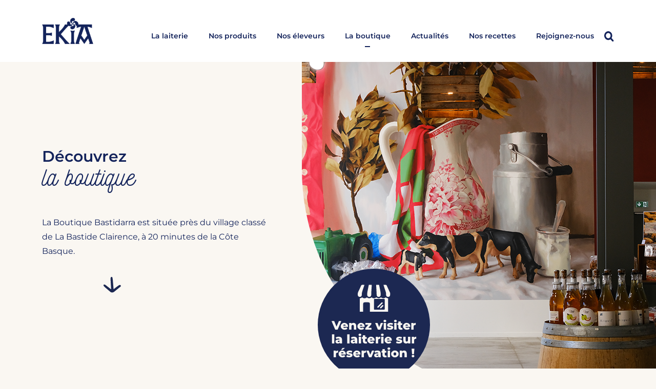

--- FILE ---
content_type: text/html; charset=UTF-8
request_url: https://yaourt-ekia.fr/la-boutique/
body_size: 9046
content:
<!DOCTYPE html>
<html lang="fr">
<head>
    <meta charset="UTF-8">
    <meta name="viewport" content="width=device-width, initial-scale=1">
    <meta http-equiv="X-UA-Compatible" content="ie=edge">
    <title>La boutique | Yaourt Ekia</title>
    <meta name='robots' content='index, follow, max-image-preview:large, max-snippet:-1, max-video-preview:-1' />

	<!-- This site is optimized with the Yoast SEO plugin v26.7 - https://yoast.com/wordpress/plugins/seo/ -->
	<meta name="description" content="La Boutique Bastidarra est située près du village classé de La Bastide Clairence, à 20 minutes de la Côte Basque" />
	<link rel="canonical" href="https://yaourt-ekia.fr/la-boutique/" />
	<meta property="og:locale" content="fr_FR" />
	<meta property="og:type" content="article" />
	<meta property="og:title" content="La boutique | Yaourt Ekia" />
	<meta property="og:description" content="La Boutique Bastidarra est située près du village classé de La Bastide Clairence, à 20 minutes de la Côte Basque" />
	<meta property="og:url" content="https://yaourt-ekia.fr/la-boutique/" />
	<meta property="og:site_name" content="Yaourt Ekia" />
	<meta property="article:modified_time" content="2024-07-16T10:13:03+00:00" />
	<meta property="og:image" content="https://yaourt-ekia.fr/wp-content/uploads/2023/03/Boutique-Ekia.png" />
	<meta property="og:image:width" content="975" />
	<meta property="og:image:height" content="650" />
	<meta property="og:image:type" content="image/png" />
	<meta name="twitter:card" content="summary_large_image" />
	<meta name="twitter:label1" content="Durée de lecture estimée" />
	<meta name="twitter:data1" content="1 minute" />
	<script type="application/ld+json" class="yoast-schema-graph">{"@context":"https://schema.org","@graph":[{"@type":"WebPage","@id":"https://yaourt-ekia.fr/la-boutique/","url":"https://yaourt-ekia.fr/la-boutique/","name":"La boutique | Yaourt Ekia","isPartOf":{"@id":"https://yaourt-ekia.fr/#website"},"primaryImageOfPage":{"@id":"https://yaourt-ekia.fr/la-boutique/#primaryimage"},"image":{"@id":"https://yaourt-ekia.fr/la-boutique/#primaryimage"},"thumbnailUrl":"https://yaourt-ekia.fr/wp-content/uploads/2023/03/Boutique-Ekia.png","datePublished":"2022-11-10T14:29:06+00:00","dateModified":"2024-07-16T10:13:03+00:00","description":"La Boutique Bastidarra est située près du village classé de La Bastide Clairence, à 20 minutes de la Côte Basque","breadcrumb":{"@id":"https://yaourt-ekia.fr/la-boutique/#breadcrumb"},"inLanguage":"fr-FR","potentialAction":[{"@type":"ReadAction","target":["https://yaourt-ekia.fr/la-boutique/"]}]},{"@type":"ImageObject","inLanguage":"fr-FR","@id":"https://yaourt-ekia.fr/la-boutique/#primaryimage","url":"https://yaourt-ekia.fr/wp-content/uploads/2023/03/Boutique-Ekia.png","contentUrl":"https://yaourt-ekia.fr/wp-content/uploads/2023/03/Boutique-Ekia.png","width":975,"height":650},{"@type":"BreadcrumbList","@id":"https://yaourt-ekia.fr/la-boutique/#breadcrumb","itemListElement":[{"@type":"ListItem","position":1,"name":"Accueil","item":"https://yaourt-ekia.fr/"},{"@type":"ListItem","position":2,"name":"La boutique"}]},{"@type":"WebSite","@id":"https://yaourt-ekia.fr/#website","url":"https://yaourt-ekia.fr/","name":"Yaourt Ekia","description":"Un site utilisant WordPress","potentialAction":[{"@type":"SearchAction","target":{"@type":"EntryPoint","urlTemplate":"https://yaourt-ekia.fr/?s={search_term_string}"},"query-input":{"@type":"PropertyValueSpecification","valueRequired":true,"valueName":"search_term_string"}}],"inLanguage":"fr-FR"}]}</script>
	<!-- / Yoast SEO plugin. -->


<link rel='dns-prefetch' href='//code.jquery.com' />
<link rel='dns-prefetch' href='//cdn.jsdelivr.net' />
<link rel='dns-prefetch' href='//unpkg.com' />
<link rel="alternate" title="oEmbed (JSON)" type="application/json+oembed" href="https://yaourt-ekia.fr/wp-json/oembed/1.0/embed?url=https%3A%2F%2Fyaourt-ekia.fr%2Fla-boutique%2F" />
<link rel="alternate" title="oEmbed (XML)" type="text/xml+oembed" href="https://yaourt-ekia.fr/wp-json/oembed/1.0/embed?url=https%3A%2F%2Fyaourt-ekia.fr%2Fla-boutique%2F&#038;format=xml" />
<style id='wp-img-auto-sizes-contain-inline-css' type='text/css'>
img:is([sizes=auto i],[sizes^="auto," i]){contain-intrinsic-size:3000px 1500px}
/*# sourceURL=wp-img-auto-sizes-contain-inline-css */
</style>
<style id='wp-emoji-styles-inline-css' type='text/css'>

	img.wp-smiley, img.emoji {
		display: inline !important;
		border: none !important;
		box-shadow: none !important;
		height: 1em !important;
		width: 1em !important;
		margin: 0 0.07em !important;
		vertical-align: -0.1em !important;
		background: none !important;
		padding: 0 !important;
	}
/*# sourceURL=wp-emoji-styles-inline-css */
</style>
<style id='wp-block-library-inline-css' type='text/css'>
:root{--wp-block-synced-color:#7a00df;--wp-block-synced-color--rgb:122,0,223;--wp-bound-block-color:var(--wp-block-synced-color);--wp-editor-canvas-background:#ddd;--wp-admin-theme-color:#007cba;--wp-admin-theme-color--rgb:0,124,186;--wp-admin-theme-color-darker-10:#006ba1;--wp-admin-theme-color-darker-10--rgb:0,107,160.5;--wp-admin-theme-color-darker-20:#005a87;--wp-admin-theme-color-darker-20--rgb:0,90,135;--wp-admin-border-width-focus:2px}@media (min-resolution:192dpi){:root{--wp-admin-border-width-focus:1.5px}}.wp-element-button{cursor:pointer}:root .has-very-light-gray-background-color{background-color:#eee}:root .has-very-dark-gray-background-color{background-color:#313131}:root .has-very-light-gray-color{color:#eee}:root .has-very-dark-gray-color{color:#313131}:root .has-vivid-green-cyan-to-vivid-cyan-blue-gradient-background{background:linear-gradient(135deg,#00d084,#0693e3)}:root .has-purple-crush-gradient-background{background:linear-gradient(135deg,#34e2e4,#4721fb 50%,#ab1dfe)}:root .has-hazy-dawn-gradient-background{background:linear-gradient(135deg,#faaca8,#dad0ec)}:root .has-subdued-olive-gradient-background{background:linear-gradient(135deg,#fafae1,#67a671)}:root .has-atomic-cream-gradient-background{background:linear-gradient(135deg,#fdd79a,#004a59)}:root .has-nightshade-gradient-background{background:linear-gradient(135deg,#330968,#31cdcf)}:root .has-midnight-gradient-background{background:linear-gradient(135deg,#020381,#2874fc)}:root{--wp--preset--font-size--normal:16px;--wp--preset--font-size--huge:42px}.has-regular-font-size{font-size:1em}.has-larger-font-size{font-size:2.625em}.has-normal-font-size{font-size:var(--wp--preset--font-size--normal)}.has-huge-font-size{font-size:var(--wp--preset--font-size--huge)}.has-text-align-center{text-align:center}.has-text-align-left{text-align:left}.has-text-align-right{text-align:right}.has-fit-text{white-space:nowrap!important}#end-resizable-editor-section{display:none}.aligncenter{clear:both}.items-justified-left{justify-content:flex-start}.items-justified-center{justify-content:center}.items-justified-right{justify-content:flex-end}.items-justified-space-between{justify-content:space-between}.screen-reader-text{border:0;clip-path:inset(50%);height:1px;margin:-1px;overflow:hidden;padding:0;position:absolute;width:1px;word-wrap:normal!important}.screen-reader-text:focus{background-color:#ddd;clip-path:none;color:#444;display:block;font-size:1em;height:auto;left:5px;line-height:normal;padding:15px 23px 14px;text-decoration:none;top:5px;width:auto;z-index:100000}html :where(.has-border-color){border-style:solid}html :where([style*=border-top-color]){border-top-style:solid}html :where([style*=border-right-color]){border-right-style:solid}html :where([style*=border-bottom-color]){border-bottom-style:solid}html :where([style*=border-left-color]){border-left-style:solid}html :where([style*=border-width]){border-style:solid}html :where([style*=border-top-width]){border-top-style:solid}html :where([style*=border-right-width]){border-right-style:solid}html :where([style*=border-bottom-width]){border-bottom-style:solid}html :where([style*=border-left-width]){border-left-style:solid}html :where(img[class*=wp-image-]){height:auto;max-width:100%}:where(figure){margin:0 0 1em}html :where(.is-position-sticky){--wp-admin--admin-bar--position-offset:var(--wp-admin--admin-bar--height,0px)}@media screen and (max-width:600px){html :where(.is-position-sticky){--wp-admin--admin-bar--position-offset:0px}}

/*# sourceURL=wp-block-library-inline-css */
</style>
<style id='classic-theme-styles-inline-css' type='text/css'>
/*! This file is auto-generated */
.wp-block-button__link{color:#fff;background-color:#32373c;border-radius:9999px;box-shadow:none;text-decoration:none;padding:calc(.667em + 2px) calc(1.333em + 2px);font-size:1.125em}.wp-block-file__button{background:#32373c;color:#fff;text-decoration:none}
/*# sourceURL=/wp-includes/css/classic-themes.min.css */
</style>
<link rel='stylesheet' id='contact-form-7-css' href='https://yaourt-ekia.fr/wp-content/plugins/contact-form-7/includes/css/styles.css?ver=6.1.4' type='text/css' media='all' />
<style id='contact-form-7-inline-css' type='text/css'>
.wpcf7 .wpcf7-recaptcha iframe {margin-bottom: 0;}.wpcf7 .wpcf7-recaptcha[data-align="center"] > div {margin: 0 auto;}.wpcf7 .wpcf7-recaptcha[data-align="right"] > div {margin: 0 0 0 auto;}
/*# sourceURL=contact-form-7-inline-css */
</style>
<link rel='stylesheet' id='yaourtspaysbasque-bootstrap-style-css' href='https://cdn.jsdelivr.net/npm/bootstrap@5.0.2/dist/css/bootstrap.min.css?ver=6.9' type='text/css' media='all' />
<link rel='stylesheet' id='yaourtspaysbasque-owltheme-style-css' href='https://yaourt-ekia.fr/wp-content/themes/yaourtspaysbasque/lib/owlcarousel/owl.theme.default.min.css?ver=6.9' type='text/css' media='all' />
<link rel='stylesheet' id='yaourtspaysbasque-owlcarousel-style-css' href='https://yaourt-ekia.fr/wp-content/themes/yaourtspaysbasque/lib/owlcarousel/owl.carousel.min.css?ver=6.9' type='text/css' media='all' />
<link rel='stylesheet' id='yaourtspaysbasque-aos-style-css' href='https://yaourt-ekia.fr/wp-content/themes/yaourtspaysbasque/lib/aos/aos.css?ver=6.9' type='text/css' media='all' />
<link rel='stylesheet' id='custom-style-css' href='https://yaourt-ekia.fr/wp-content/themes/yaourtspaysbasque/style.css?ver=6.9' type='text/css' media='all' />
<script type="text/javascript" src="https://code.jquery.com/jquery-3.6.0.min.js?ver=6.9" id="yaourtspaysbasque-bootstrap-jquery-js"></script>
<script type="text/javascript" src="https://cdn.jsdelivr.net/npm/bootstrap@5.0.2/dist/js/bootstrap.bundle.min.js?ver=6.9" id="yaourtspaysbasque-bootstrap-script-js"></script>
<script type="text/javascript" src="https://yaourt-ekia.fr/wp-content/themes/yaourtspaysbasque/lib/owlcarousel/owl.carousel.min.js?ver=6.9" id="yaourtspaysbasque-owlcarousel-js"></script>
<script type="text/javascript" src="https://unpkg.com/isotope-layout@3/dist/isotope.pkgd.min.js?ver=6.9" id="asmodee-experts-isotope-js"></script>
<script type="text/javascript" src="https://yaourt-ekia.fr/wp-content/themes/yaourtspaysbasque/lib/aos/aos.js?ver=6.9" id="yaourtspaysbasque-aos-js"></script>
<script type="text/javascript" src="https://yaourt-ekia.fr/wp-content/themes/yaourtspaysbasque/js/produits-order.js?ver=6.9" id="custom-script-produits-js"></script>
<script type="text/javascript" src="https://yaourt-ekia.fr/wp-content/themes/yaourtspaysbasque/js/recette-order.js?ver=6.9" id="custom-script-recette-js"></script>
<script type="text/javascript" src="https://yaourt-ekia.fr/wp-content/themes/yaourtspaysbasque/js/main.js?ver=6.9" id="custom-script-js"></script>
<link rel="https://api.w.org/" href="https://yaourt-ekia.fr/wp-json/" /><link rel="alternate" title="JSON" type="application/json" href="https://yaourt-ekia.fr/wp-json/wp/v2/pages/821" /><link rel="EditURI" type="application/rsd+xml" title="RSD" href="https://yaourt-ekia.fr/xmlrpc.php?rsd" />
<link rel='shortlink' href='https://yaourt-ekia.fr/?p=821' />
<link rel="icon" href="https://yaourt-ekia.fr/wp-content/uploads/2022/11/cropped-favicon-32x32.png" sizes="32x32" />
<link rel="icon" href="https://yaourt-ekia.fr/wp-content/uploads/2022/11/cropped-favicon-192x192.png" sizes="192x192" />
<link rel="apple-touch-icon" href="https://yaourt-ekia.fr/wp-content/uploads/2022/11/cropped-favicon-180x180.png" />
<meta name="msapplication-TileImage" content="https://yaourt-ekia.fr/wp-content/uploads/2022/11/cropped-favicon-270x270.png" />

    <script async src="https://www.googletagmanager.com/gtag/js?id=G-53HNRV76SH"></script>
		
    <script>
        window.axeptioSettings = {
            clientId: "63ee4884665b687b9d0e2dc6",
            cookiesVersion: "yaourt-ekia-FR",
            googleConsentMode: {
                default: {
                    analytics_storage: 'denied',
                    ad_storage: 'denied',
                    ad_user_data: 'denied',
                    ad_personalization: 'denied',
                    wait_for_update: 500,
                }
            }
        };
        
        (function(d, s) {
            var t = d.getElementsByTagName(s)[0], e = d.createElement(s);
            e.async = true; e.src = "//static.axept.io/sdk.js";
            t.parentNode.insertBefore(e, t);
        })(document, "script");

        function launchGA() {
            window.dataLayer = window.dataLayer || [];
            function gtag(){dataLayer.push(arguments);}
            gtag('js', new Date());
            gtag('config', 'G-53HNRV76SH');
        }
            
        void 0 === window._axcb && (window._axcb = []);
        window._axcb.push(function(axeptio) {
            axeptio.on("cookies:complete", function(choices) {
                if(choices.google_analytics) {
                    launchGA();
                }
            })
        });
    </script>
    
</head>
<body class="wp-singular page-template-default page page-id-821 wp-theme-yaourtspaysbasque" not-home>
    
    <nav class="navbar navbar-expand-lg navbar-light fixed-top ">
        <div class="container align-end">
            <a class="navbar-brand" href="https://yaourt-ekia.fr/">
                <img class="logo-base" src="https://yaourt-ekia.fr/wp-content/uploads/2022/09/logo-ekia.png" alt="Ekia - Yaourts du Pays Basque">            </a>
            <button class="navbar-toggler" type="button" data-bs-toggle="collapse" data-bs-target="#main-menu" aria-controls="main-menu" aria-expanded="false" aria-label="Toggle navigation">
                <span class="navbar-toggler-icon"></span>
            </button>
            
            <div class="collapse navbar-collapse" id="main-menu">
                <ul id="menu-menu-principal" class="navbar-nav me-auto mb-2 mb-md-0 "><li  id="menu-item-188" class="menu-item menu-item-type-post_type menu-item-object-page nav-item nav-item-188"><a href="https://yaourt-ekia.fr/la-laiterie/" class="nav-link ">La laiterie</a></li>
<li  id="menu-item-191" class="menu-item menu-item-type-post_type menu-item-object-page nav-item nav-item-191"><a href="https://yaourt-ekia.fr/nos-produits/" class="nav-link ">Nos produits</a></li>
<li  id="menu-item-189" class="menu-item menu-item-type-post_type menu-item-object-page nav-item nav-item-189"><a href="https://yaourt-ekia.fr/nos-eleveurs/" class="nav-link ">Nos éleveurs</a></li>
<li  id="menu-item-823" class="menu-item menu-item-type-post_type menu-item-object-page current-menu-item page_item page-item-821 current_page_item nav-item nav-item-823"><a href="https://yaourt-ekia.fr/la-boutique/" class="nav-link active">La boutique</a></li>
<li  id="menu-item-193" class="menu-item menu-item-type-post_type menu-item-object-page nav-item nav-item-193"><a href="https://yaourt-ekia.fr/actualites/" class="nav-link ">Actualités</a></li>
<li  id="menu-item-192" class="menu-item menu-item-type-post_type menu-item-object-page nav-item nav-item-192"><a href="https://yaourt-ekia.fr/nos-recettes/" class="nav-link ">Nos recettes</a></li>
<li  id="menu-item-1290" class="menu-item menu-item-type-post_type menu-item-object-page nav-item nav-item-1290"><a href="https://yaourt-ekia.fr/rejoignez-nous/" class="nav-link ">Rejoignez-nous</a></li>
</ul>                <img class="recherche-icon" src="https://yaourt-ekia.fr/wp-content/themes/yaourtspaysbasque/images/recherche.svg">
                <div class="search-wrapper mobile">
                    <form id="searchform" method="get" action="https://yaourt-ekia.fr/">
                        <input type="text" class="search-field" name="s" placeholder="Rechercher" value="">
                        <button type="submit" id="actualite-search">
                            <img src="https://yaourt-ekia.fr/wp-content/themes/yaourtspaysbasque/images/recherche.svg">
                        </button>
                    </form>
                </div>
            </div>
        </div>
        <div class="search-wrapper">
            <form id="searchform" method="get" action="https://yaourt-ekia.fr/">
                <input type="text" class="search-field" name="s" placeholder="Rechercher" value="">
                <button type="submit" id="actualite-search">
                    <img src="https://yaourt-ekia.fr/wp-content/themes/yaourtspaysbasque/images/recherche.svg">
                </button>
            </form>
        </div>
    </nav>


<script type="speculationrules">
{"prefetch":[{"source":"document","where":{"and":[{"href_matches":"/*"},{"not":{"href_matches":["/wp-*.php","/wp-admin/*","/wp-content/uploads/*","/wp-content/*","/wp-content/plugins/*","/wp-content/themes/yaourtspaysbasque/*","/*\\?(.+)"]}},{"not":{"selector_matches":"a[rel~=\"nofollow\"]"}},{"not":{"selector_matches":".no-prefetch, .no-prefetch a"}}]},"eagerness":"conservative"}]}
</script>
<script type="text/javascript" src="https://yaourt-ekia.fr/wp-includes/js/dist/hooks.min.js?ver=dd5603f07f9220ed27f1" id="wp-hooks-js"></script>
<script type="text/javascript" src="https://yaourt-ekia.fr/wp-includes/js/dist/i18n.min.js?ver=c26c3dc7bed366793375" id="wp-i18n-js"></script>
<script type="text/javascript" id="wp-i18n-js-after">
/* <![CDATA[ */
wp.i18n.setLocaleData( { 'text direction\u0004ltr': [ 'ltr' ] } );
//# sourceURL=wp-i18n-js-after
/* ]]> */
</script>
<script type="text/javascript" src="https://yaourt-ekia.fr/wp-content/plugins/contact-form-7/includes/swv/js/index.js?ver=6.1.4" id="swv-js"></script>
<script type="text/javascript" id="contact-form-7-js-translations">
/* <![CDATA[ */
( function( domain, translations ) {
	var localeData = translations.locale_data[ domain ] || translations.locale_data.messages;
	localeData[""].domain = domain;
	wp.i18n.setLocaleData( localeData, domain );
} )( "contact-form-7", {"translation-revision-date":"2025-02-06 12:02:14+0000","generator":"GlotPress\/4.0.1","domain":"messages","locale_data":{"messages":{"":{"domain":"messages","plural-forms":"nplurals=2; plural=n > 1;","lang":"fr"},"This contact form is placed in the wrong place.":["Ce formulaire de contact est plac\u00e9 dans un mauvais endroit."],"Error:":["Erreur\u00a0:"]}},"comment":{"reference":"includes\/js\/index.js"}} );
//# sourceURL=contact-form-7-js-translations
/* ]]> */
</script>
<script type="text/javascript" id="contact-form-7-js-before">
/* <![CDATA[ */
var wpcf7 = {
    "api": {
        "root": "https:\/\/yaourt-ekia.fr\/wp-json\/",
        "namespace": "contact-form-7\/v1"
    }
};
//# sourceURL=contact-form-7-js-before
/* ]]> */
</script>
<script type="text/javascript" src="https://yaourt-ekia.fr/wp-content/plugins/contact-form-7/includes/js/index.js?ver=6.1.4" id="contact-form-7-js"></script>
<script id="wp-emoji-settings" type="application/json">
{"baseUrl":"https://s.w.org/images/core/emoji/17.0.2/72x72/","ext":".png","svgUrl":"https://s.w.org/images/core/emoji/17.0.2/svg/","svgExt":".svg","source":{"concatemoji":"https://yaourt-ekia.fr/wp-includes/js/wp-emoji-release.min.js?ver=6.9"}}
</script>
<script type="module">
/* <![CDATA[ */
/*! This file is auto-generated */
const a=JSON.parse(document.getElementById("wp-emoji-settings").textContent),o=(window._wpemojiSettings=a,"wpEmojiSettingsSupports"),s=["flag","emoji"];function i(e){try{var t={supportTests:e,timestamp:(new Date).valueOf()};sessionStorage.setItem(o,JSON.stringify(t))}catch(e){}}function c(e,t,n){e.clearRect(0,0,e.canvas.width,e.canvas.height),e.fillText(t,0,0);t=new Uint32Array(e.getImageData(0,0,e.canvas.width,e.canvas.height).data);e.clearRect(0,0,e.canvas.width,e.canvas.height),e.fillText(n,0,0);const a=new Uint32Array(e.getImageData(0,0,e.canvas.width,e.canvas.height).data);return t.every((e,t)=>e===a[t])}function p(e,t){e.clearRect(0,0,e.canvas.width,e.canvas.height),e.fillText(t,0,0);var n=e.getImageData(16,16,1,1);for(let e=0;e<n.data.length;e++)if(0!==n.data[e])return!1;return!0}function u(e,t,n,a){switch(t){case"flag":return n(e,"\ud83c\udff3\ufe0f\u200d\u26a7\ufe0f","\ud83c\udff3\ufe0f\u200b\u26a7\ufe0f")?!1:!n(e,"\ud83c\udde8\ud83c\uddf6","\ud83c\udde8\u200b\ud83c\uddf6")&&!n(e,"\ud83c\udff4\udb40\udc67\udb40\udc62\udb40\udc65\udb40\udc6e\udb40\udc67\udb40\udc7f","\ud83c\udff4\u200b\udb40\udc67\u200b\udb40\udc62\u200b\udb40\udc65\u200b\udb40\udc6e\u200b\udb40\udc67\u200b\udb40\udc7f");case"emoji":return!a(e,"\ud83e\u1fac8")}return!1}function f(e,t,n,a){let r;const o=(r="undefined"!=typeof WorkerGlobalScope&&self instanceof WorkerGlobalScope?new OffscreenCanvas(300,150):document.createElement("canvas")).getContext("2d",{willReadFrequently:!0}),s=(o.textBaseline="top",o.font="600 32px Arial",{});return e.forEach(e=>{s[e]=t(o,e,n,a)}),s}function r(e){var t=document.createElement("script");t.src=e,t.defer=!0,document.head.appendChild(t)}a.supports={everything:!0,everythingExceptFlag:!0},new Promise(t=>{let n=function(){try{var e=JSON.parse(sessionStorage.getItem(o));if("object"==typeof e&&"number"==typeof e.timestamp&&(new Date).valueOf()<e.timestamp+604800&&"object"==typeof e.supportTests)return e.supportTests}catch(e){}return null}();if(!n){if("undefined"!=typeof Worker&&"undefined"!=typeof OffscreenCanvas&&"undefined"!=typeof URL&&URL.createObjectURL&&"undefined"!=typeof Blob)try{var e="postMessage("+f.toString()+"("+[JSON.stringify(s),u.toString(),c.toString(),p.toString()].join(",")+"));",a=new Blob([e],{type:"text/javascript"});const r=new Worker(URL.createObjectURL(a),{name:"wpTestEmojiSupports"});return void(r.onmessage=e=>{i(n=e.data),r.terminate(),t(n)})}catch(e){}i(n=f(s,u,c,p))}t(n)}).then(e=>{for(const n in e)a.supports[n]=e[n],a.supports.everything=a.supports.everything&&a.supports[n],"flag"!==n&&(a.supports.everythingExceptFlag=a.supports.everythingExceptFlag&&a.supports[n]);var t;a.supports.everythingExceptFlag=a.supports.everythingExceptFlag&&!a.supports.flag,a.supports.everything||((t=a.source||{}).concatemoji?r(t.concatemoji):t.wpemoji&&t.twemoji&&(r(t.twemoji),r(t.wpemoji)))});
//# sourceURL=https://yaourt-ekia.fr/wp-includes/js/wp-emoji-loader.min.js
/* ]]> */
</script>

<section id="primary" class="content-area">
	<div id="main" class="site-main" role="main">

		<div class="actualite-une-wrapper">
			<div class="single-actu-recette-wrapper"><div class="single-actu-recette-image"><img width="975" height="650" src="https://yaourt-ekia.fr/wp-content/uploads/2023/03/Boutique-Ekia.png" class="attachment-full size-full wp-post-image" alt="" decoding="async" fetchpriority="high" srcset="https://yaourt-ekia.fr/wp-content/uploads/2023/03/Boutique-Ekia.png 975w, https://yaourt-ekia.fr/wp-content/uploads/2023/03/Boutique-Ekia-300x200.png 300w, https://yaourt-ekia.fr/wp-content/uploads/2023/03/Boutique-Ekia-768x512.png 768w" sizes="(max-width: 975px) 100vw, 975px" /><div class="badge"><img src="https://yaourt-ekia.fr/wp-content/uploads/2023/05/visite.png" alt="Venez visiter la laiterie sur réservation" loading="lazy" data-aos="zoom-in" data-aos-duration="800"></div></div><div class="single-actu-recette-content-wrapper"><div class="container pad-reset"><div class="single-actu-recette-top row"><div class="single-actu-recette-top-content col-lg-5"><h1 data-aos="fade-right" data-aos-duration="800">Découvrez<span>la boutique</span></h1><p data-aos="fade-right" data-aos-duration="1000">La Boutique Bastidarra est située près du village classé de La Bastide Clairence, à 20 minutes de la Côte Basque.</p></div></div></div></div></div>		</div>

		<div class="boutique-pictos-wrapper">
			<div class="container pad-reset">
				<div class="boutique-pictos">
					<div class="boutique-pictos-items row"><div class="boutique-pictos-item col-lg-2 col-6" data-aos="fade-up" data-aos-duration="800"><img src="https://yaourt-ekia.fr/wp-content/uploads/2022/11/produits-locaux.png" alt="" loading="lazy"><p>Produits locaux</p></div><div class="boutique-pictos-item col-lg-2 col-6" data-aos="fade-up" data-aos-duration="800"><img src="https://yaourt-ekia.fr/wp-content/uploads/2022/11/conserves.png" alt="" loading="lazy"><p>Conserves</p></div><div class="boutique-pictos-item col-lg-2 col-6" data-aos="fade-up" data-aos-duration="800"><img src="https://yaourt-ekia.fr/wp-content/uploads/2022/11/vins-bieres.png" alt="" loading="lazy"><p>Vins,bières et jus</p></div><div class="boutique-pictos-item col-lg-2 col-6" data-aos="fade-up" data-aos-duration="800"><img src="https://yaourt-ekia.fr/wp-content/uploads/2022/11/fromage.png" alt="" loading="lazy"><p>Fromages à la coupe</p></div><div class="boutique-pictos-item col-lg-2 col-6" data-aos="fade-up" data-aos-duration="800"><img src="https://yaourt-ekia.fr/wp-content/uploads/2022/11/epicerie.png" alt="" loading="lazy"><p>Epicerie sucrée et salée</p></div></div><div class="description-wrapper row"><p><strong>Découvrez notre espace boutique et ses produits du terroir. Vous profiterez de la fresque poétique peinte par l’artiste Rémi Tournier, un concentré d’histoire, de patrimoine autour de nos valeurs.</strong></p>
</div>				</div>
			</div>
		</div>

		<div class="boutique-venir-wrapper">
			<div class="container">
				<div class="boutique-venir">
					<div class="boutique-venir-items row"><div class="boutique-venir-item col-xl-4 col-md-6 pad-reset" data-aos="fade-up" data-aos-duration="800"><img src="https://yaourt-ekia.fr/wp-content/uploads/2022/11/boutique1.jpg" alt="Boutique" loading="lazy"></div><div class="boutique-venir-item col-xl-4 col-md-6 pad-reset" data-aos="fade-up" data-aos-duration="800"><p>Venir à la boutique<span>Du lundi au vendredi De 11h à 18h30</span></p></div><div class="boutique-venir-item col-xl-4 col-md-6 pad-reset" data-aos="fade-up" data-aos-duration="800"><img src="https://yaourt-ekia.fr/wp-content/uploads/2022/11/boutique2.jpg" alt="Boutique" loading="lazy"></div><div class="boutique-venir-item col-xl-4 col-md-6 pad-reset" data-aos="fade-up" data-aos-duration="800"><img src="https://yaourt-ekia.fr/wp-content/uploads/2022/11/boutique3.jpg" alt="Boutique" loading="lazy"></div><div class="boutique-venir-item col-xl-4 col-md-6 pad-reset" data-aos="fade-up" data-aos-duration="800"><img src="https://yaourt-ekia.fr/wp-content/uploads/2022/11/boutique4.jpg" alt="Boutique" loading="lazy"></div><div class="boutique-venir-item col-xl-4 col-md-6 pad-reset" data-aos="fade-up" data-aos-duration="800"><img src="https://yaourt-ekia.fr/wp-content/uploads/2022/11/boutique5.jpg" alt="Boutique" loading="lazy"></div><div class="boutique-venir-item col-xl-4 col-md-6 pad-reset" data-aos="fade-up" data-aos-duration="800"><img src="https://yaourt-ekia.fr/wp-content/uploads/2022/11/boutique6.jpg" alt="Boutique" loading="lazy"></div><div class="boutique-venir-item col-xl-4 col-md-6 pad-reset" data-aos="fade-up" data-aos-duration="800"><p>Visiter La laiterie<span>Sur rendez-vous 05 59 03 23 70 !</span></p></div><div class="boutique-venir-item col-xl-4 col-md-6 pad-reset" data-aos="fade-up" data-aos-duration="800"><img src="https://yaourt-ekia.fr/wp-content/uploads/2022/11/boutique7.jpg" alt="Boutique" loading="lazy"></div></div><div class="description-wrapper"><p>Du fromage frais au biscuit artisanal, en passant par les épices, les yaourts, les fromages blancs ou encore les crèmes dessert, tous les ingrédients sont réunis pour que vous puissiez cuisiner de délicieux petits plats !</p>
</div>				</div>
			</div>
		</div>

		<div class="boutique-img-full">
			<img src="https://yaourt-ekia.fr/wp-content/uploads/2023/03/boutique.jpg" alt="La boutique" loading="lazy">		</div>

		<div class="boutique-nous-trouver-wrapper">
			<div class="container">
				<div class="boutique-nous-trouver-top">
					<div class="description-wrapper" data-aos="fade-up" data-aos-duration="800"><h2>nous trouver</h2><p>Venez visiter notre boutique située au 35 allée des Barthes, ZA Etxecolu, à Bardos,<br />
<strong>du lundi au vendredi, de 11h à 18h30 !</strong></p>
</div>				</div>
			</div>
			<div class="boutique-nous-trouver-middle">
				<iframe src="https://www.google.com/maps/embed?pb=!1m18!1m12!1m3!1d4960.2989179118!2d-1.272053972187654!3d43.46199466796581!2m3!1f0!2f0!3f0!3m2!1i1024!2i768!4f13.1!3m3!1m2!1s0xd513593714c19fd%3A0xc3fe18f96bf8ff99!2sLaiterie%20BASTIDARRA%20-%20Yaourts%20Ibaski%20et%20Ekia!5e0!3m2!1sfr!2sfr!4v1668095468889!5m2!1sfr!2sfr" width="100%" height="500" style="border:0;" allowfullscreen="" loading="lazy" referrerpolicy="no-referrer-when-downgrade"></iframe>
			</div>
			<div class="container">
				<div class="boutique-nous-trouver-bottom">
					<div class="description-wrapper"><p>Bien plus qu’une boutique de produits laitiers, l’espace que nous avons créé est une véritable épicerie fine qui rassemble de nombreux produits locaux du Pays Basque et du Sud-Ouest. Boissons, gâteaux, tartinables, fromages, charcuterie et produits frais laitiers… Faites votre shopping de jolies douceurs.</p>
</div>				</div>
			</div>
		</div>

		<div class="container pad-reset">
			<div class="zone-cta-bas-de-page-wrapper"><div class="zone-cta-bas-de-page row"><div class="zone-cta-bas-de-page-item item-0 col-lg-4"><a href="https://yaourt-ekia.fr/nos-eleveurs/" target="_self" class="zone-cta-bas-de-page-item-image"><img loading="lazy" src="https://yaourt-ekia.fr/wp-content/uploads/2022/09/cta-nos-eleveurs.jpg" alt="Nos éleveurs - Yaourts Ekia"></a><div class="zone-cta-bas-de-page-item-lien"><a href="https://yaourt-ekia.fr/nos-eleveurs/" target="_self">Nos éleveurs</a></div></div><div class="zone-cta-bas-de-page-item item-1 col-lg-4"><a href="https://yaourt-ekia.fr/nos-engagements/" target="_self" class="zone-cta-bas-de-page-item-image"><img loading="lazy" src="https://yaourt-ekia.fr/wp-content/uploads/2022/09/cta-nos-engagements.jpg" alt="Nos engagements - Yaourts Ekia"></a><div class="zone-cta-bas-de-page-item-lien"><a href="https://yaourt-ekia.fr/nos-engagements/" target="_self">Nos engagements</a></div></div><div class="zone-cta-bas-de-page-item item-2 col-lg-4"><a href="https://yaourt-ekia.fr/nos-recettes/" target="_self" class="zone-cta-bas-de-page-item-image"><img loading="lazy" src="https://yaourt-ekia.fr/wp-content/uploads/2022/09/cta-nos-recettes.jpg" alt="Nos recettes - Yaourts Ekia"></a><div class="zone-cta-bas-de-page-item-lien"><a href="https://yaourt-ekia.fr/nos-recettes/" target="_self">Nos recettes</a></div></div><div class="zone-cta-bas-de-page-item item-3 col-lg-4"><a href="https://yaourt-ekia.fr/nos-produits/" target="_self" class="zone-cta-bas-de-page-item-image"><img loading="lazy" src="https://yaourt-ekia.fr/wp-content/uploads/2022/11/POT-VERRE-ekia.jpg" alt=""></a><div class="zone-cta-bas-de-page-item-lien"><a href="https://yaourt-ekia.fr/nos-produits/" target="_self">Nos produits</a></div></div></div></div>		</div>

	</div><!-- #main -->
</section><!-- #primary -->

<!-- Footer  -->
<footer>
    <div class="container pad-reset">
        <div class="footer-wrapper row">
            <div class="footer-left col-lg-6">
                <img loading="lazy" src="https://yaourt-ekia.fr/wp-content/uploads/2022/09/ekia-footer.png" alt="Ekia - Yaourts du Pays Basque" loading="lazy"><p class="description">Laiterie artisanale du Pays Basque.
Yaourts et desserts au bon lait de vache, brebis et chèvre ! </p><a href="mailto:bastidarra@bastidarra.fr" class="mail">bastidarra@bastidarra.fr</a><a href="tel:05 59 03 23 70" class="tel">05 59 03 23 70</a>            </div>
            <div class="footer-right col-lg-6">
                <div class="footer-right-items row">
                    <div class="footer-right-left col-lg-6">
                        <div class="menu-footer"><ul id="menu-menu-footer" class="menu"><li id="menu-item-194" class="menu-item menu-item-type-post_type menu-item-object-page menu-item-194"><a href="https://yaourt-ekia.fr/la-laiterie/">La laiterie</a></li>
<li id="menu-item-824" class="menu-item menu-item-type-post_type menu-item-object-page current-menu-item page_item page-item-821 current_page_item menu-item-824"><a href="https://yaourt-ekia.fr/la-boutique/" aria-current="page">La boutique</a></li>
<li id="menu-item-197" class="menu-item menu-item-type-post_type menu-item-object-page menu-item-197"><a href="https://yaourt-ekia.fr/nos-produits/">Nos produits</a></li>
<li id="menu-item-195" class="menu-item menu-item-type-post_type menu-item-object-page menu-item-195"><a href="https://yaourt-ekia.fr/nos-eleveurs/">Nos éleveurs</a></li>
</ul></div>                    </div>
                    <div class="footer-right-right col-lg-6">
                        <div class="menu-footer-pages-basiques"><ul id="menu-menu-footer-pages-basiques" class="menu"><li id="menu-item-199" class="menu-item menu-item-type-post_type menu-item-object-page menu-item-199"><a href="https://yaourt-ekia.fr/contact/">Contact</a></li>
<li id="menu-item-200" class="menu-item menu-item-type-post_type menu-item-object-page menu-item-200"><a href="https://yaourt-ekia.fr/mentions-legales/">Mentions légales</a></li>
<li id="menu-item-198" class="menu-item menu-item-type-post_type menu-item-object-page menu-item-privacy-policy menu-item-198"><a rel="privacy-policy" href="https://yaourt-ekia.fr/politique-de-confidentialite/">Politique de confidentialité</a></li>
<li id="menu-item-539" class="menu-item menu-item-type-post_type menu-item-object-page menu-item-539"><a href="https://yaourt-ekia.fr/credits/">Crédits</a></li>
</ul></div><p class="titre">Suivons-nous</p><a href="https://www.facebook.com/yaourtekia/" class="logo-rs" target="_blank"><img loading="lazy" src="https://yaourt-ekia.fr/wp-content/uploads/2022/09/facebook.png" alt="" loading="lazy"></a><a href="https://www.instagram.com/ekia.laiteriebastidarra/?hl=fr" class="logo-rs" target="_blank"><img loading="lazy" src="https://yaourt-ekia.fr/wp-content/uploads/2022/09/instagram.png" alt="" loading="lazy"></a>                    </div>
                </div>
            </div>
        </div>
    </div>
</footer>

<script type="speculationrules">
{"prefetch":[{"source":"document","where":{"and":[{"href_matches":"/*"},{"not":{"href_matches":["/wp-*.php","/wp-admin/*","/wp-content/uploads/*","/wp-content/*","/wp-content/plugins/*","/wp-content/themes/yaourtspaysbasque/*","/*\\?(.+)"]}},{"not":{"selector_matches":"a[rel~=\"nofollow\"]"}},{"not":{"selector_matches":".no-prefetch, .no-prefetch a"}}]},"eagerness":"conservative"}]}
</script>
<script id="wp-emoji-settings" type="application/json">
{"baseUrl":"https://s.w.org/images/core/emoji/17.0.2/72x72/","ext":".png","svgUrl":"https://s.w.org/images/core/emoji/17.0.2/svg/","svgExt":".svg","source":{"concatemoji":"https://yaourt-ekia.fr/wp-includes/js/wp-emoji-release.min.js?ver=6.9"}}
</script>
<script type="module">
/* <![CDATA[ */
/*! This file is auto-generated */
const a=JSON.parse(document.getElementById("wp-emoji-settings").textContent),o=(window._wpemojiSettings=a,"wpEmojiSettingsSupports"),s=["flag","emoji"];function i(e){try{var t={supportTests:e,timestamp:(new Date).valueOf()};sessionStorage.setItem(o,JSON.stringify(t))}catch(e){}}function c(e,t,n){e.clearRect(0,0,e.canvas.width,e.canvas.height),e.fillText(t,0,0);t=new Uint32Array(e.getImageData(0,0,e.canvas.width,e.canvas.height).data);e.clearRect(0,0,e.canvas.width,e.canvas.height),e.fillText(n,0,0);const a=new Uint32Array(e.getImageData(0,0,e.canvas.width,e.canvas.height).data);return t.every((e,t)=>e===a[t])}function p(e,t){e.clearRect(0,0,e.canvas.width,e.canvas.height),e.fillText(t,0,0);var n=e.getImageData(16,16,1,1);for(let e=0;e<n.data.length;e++)if(0!==n.data[e])return!1;return!0}function u(e,t,n,a){switch(t){case"flag":return n(e,"\ud83c\udff3\ufe0f\u200d\u26a7\ufe0f","\ud83c\udff3\ufe0f\u200b\u26a7\ufe0f")?!1:!n(e,"\ud83c\udde8\ud83c\uddf6","\ud83c\udde8\u200b\ud83c\uddf6")&&!n(e,"\ud83c\udff4\udb40\udc67\udb40\udc62\udb40\udc65\udb40\udc6e\udb40\udc67\udb40\udc7f","\ud83c\udff4\u200b\udb40\udc67\u200b\udb40\udc62\u200b\udb40\udc65\u200b\udb40\udc6e\u200b\udb40\udc67\u200b\udb40\udc7f");case"emoji":return!a(e,"\ud83e\u1fac8")}return!1}function f(e,t,n,a){let r;const o=(r="undefined"!=typeof WorkerGlobalScope&&self instanceof WorkerGlobalScope?new OffscreenCanvas(300,150):document.createElement("canvas")).getContext("2d",{willReadFrequently:!0}),s=(o.textBaseline="top",o.font="600 32px Arial",{});return e.forEach(e=>{s[e]=t(o,e,n,a)}),s}function r(e){var t=document.createElement("script");t.src=e,t.defer=!0,document.head.appendChild(t)}a.supports={everything:!0,everythingExceptFlag:!0},new Promise(t=>{let n=function(){try{var e=JSON.parse(sessionStorage.getItem(o));if("object"==typeof e&&"number"==typeof e.timestamp&&(new Date).valueOf()<e.timestamp+604800&&"object"==typeof e.supportTests)return e.supportTests}catch(e){}return null}();if(!n){if("undefined"!=typeof Worker&&"undefined"!=typeof OffscreenCanvas&&"undefined"!=typeof URL&&URL.createObjectURL&&"undefined"!=typeof Blob)try{var e="postMessage("+f.toString()+"("+[JSON.stringify(s),u.toString(),c.toString(),p.toString()].join(",")+"));",a=new Blob([e],{type:"text/javascript"});const r=new Worker(URL.createObjectURL(a),{name:"wpTestEmojiSupports"});return void(r.onmessage=e=>{i(n=e.data),r.terminate(),t(n)})}catch(e){}i(n=f(s,u,c,p))}t(n)}).then(e=>{for(const n in e)a.supports[n]=e[n],a.supports.everything=a.supports.everything&&a.supports[n],"flag"!==n&&(a.supports.everythingExceptFlag=a.supports.everythingExceptFlag&&a.supports[n]);var t;a.supports.everythingExceptFlag=a.supports.everythingExceptFlag&&!a.supports.flag,a.supports.everything||((t=a.source||{}).concatemoji?r(t.concatemoji):t.wpemoji&&t.twemoji&&(r(t.twemoji),r(t.wpemoji)))});
//# sourceURL=https://yaourt-ekia.fr/wp-includes/js/wp-emoji-loader.min.js
/* ]]> */
</script>

</body>
</html>

--- FILE ---
content_type: text/css
request_url: https://yaourt-ekia.fr/wp-content/themes/yaourtspaysbasque/style.css?ver=6.9
body_size: 14849
content:
@charset "UTF-8";
/*
Theme Name: Yaourts du Pays Basque
Author: Carton Rouge
Description: Thème sur mesure basé sur Bootstrap 5
Requires at least: WordPress 6.X
Version: 1.0
*/
/**********                 **********/
/********** Appel des fonts **********/
/**********                 **********/
@font-face {
  font-family: "Nickainley";
  src: url("../yaourtspaysbasque/fonts/Nickainley.eot");
  src: url("../yaourtspaysbasque/fonts/Nickainley.eot?#iefix") format("embedded-opentype"), url("../yaourtspaysbasque/fonts/Nickainley.woff") format("woff"), url("../yaourtspaysbasque/fonts/Nickainley.woff2") format("woff2"), url("../yaourtspaysbasque/fonts/Nickainley.ttf") format("truetype");
}
@font-face {
  font-family: "Montserrat";
  src: url("../yaourtspaysbasque/fonts/Montserrat-Regular.eot");
  src: url("../yaourtspaysbasque/fonts/Montserrat-Regular.eot?#iefix") format("embedded-opentype"), url("../yaourtspaysbasque/fonts/Montserrat-Regular.woff") format("woff"), url("../yaourtspaysbasque/fonts/Montserrat-Regular.woff2") format("woff2"), url("../yaourtspaysbasque/fonts/Montserrat-Regular.ttf") format("truetype");
  font-weight: 400;
}
@font-face {
  font-family: "Montserrat";
  src: url("../yaourtspaysbasque/fonts/Montserrat-Medium.eot");
  src: url("../yaourtspaysbasque/fonts/Montserrat-Medium.eot?#iefix") format("embedded-opentype"), url("../yaourtspaysbasque/fonts/Montserrat-Medium.woff") format("woff"), url("../yaourtspaysbasque/fonts/Montserrat-Medium.woff2") format("woff2"), url("../yaourtspaysbasque/fonts/Montserrat-Medium.ttf") format("truetype");
  font-weight: 500;
}
@font-face {
  font-family: "Montserrat";
  src: url("../yaourtspaysbasque/fonts/Montserrat-SemiBold.eot");
  src: url("../yaourtspaysbasque/fonts/Montserrat-SemiBold.eot?#iefix") format("embedded-opentype"), url("../yaourtspaysbasque/fonts/Montserrat-SemiBold.woff") format("woff"), url("../yaourtspaysbasque/fonts/Montserrat-SemiBold.woff2") format("woff2"), url("../yaourtspaysbasque/fonts/Montserrat-SemiBold.ttf") format("truetype");
  font-weight: 600;
}
@font-face {
  font-family: "Montserrat";
  src: url("../yaourtspaysbasque/fonts/Montserrat-Bold.eot");
  src: url("../yaourtspaysbasque/fonts/Montserrat-Bold.eot?#iefix") format("embedded-opentype"), url("../yaourtspaysbasque/fonts/Montserrat-Bold.woff") format("woff"), url("../yaourtspaysbasque/fonts/Montserrat-Bold.woff2") format("woff2"), url("../yaourtspaysbasque/fonts/Montserrat-Bold.ttf") format("truetype");
  font-weight: 700;
}
@font-face {
  font-family: "Montserrat";
  src: url("../yaourtspaysbasque/fonts/Montserrat-ExtraBold.eot");
  src: url("../yaourtspaysbasque/fonts/Montserrat-ExtraBold.eot?#iefix") format("embedded-opentype"), url("../yaourtspaysbasque/fonts/Montserrat-ExtraBold.woff") format("woff"), url("../yaourtspaysbasque/fonts/Montserrat-ExtraBold.woff2") format("woff2"), url("../yaourtspaysbasque/fonts/Montserrat-ExtraBold.ttf") format("truetype");
  font-weight: 800;
}
@font-face {
  font-family: "Montserrat";
  src: url("../yaourtspaysbasque/fonts/Montserrat-Black.eot");
  src: url("../yaourtspaysbasque/fonts/Montserrat-Black.eot?#iefix") format("embedded-opentype"), url("../yaourtspaysbasque/fonts/Montserrat-Black.woff") format("woff"), url("../yaourtspaysbasque/fonts/Montserrat-Black.woff2") format("woff2"), url("../yaourtspaysbasque/fonts/Montserrat-Black.ttf") format("truetype");
  font-weight: 900;
}
/**********           **********/
/********** Variables **********/
/**********           **********/
/**********                **********/
/********** Global / Reset **********/
/**********                **********/
html {
  scroll-behavior: smooth;
}

body {
  overflow-x: hidden;
  background-color: #FAF7F2;
}

h1 {
  font-family: "Montserrat";
  font-size: 41px;
  font-weight: 700;
  line-height: 50px;
  color: #13235B;
  margin: 0;
}
@media (max-width: 991.98px) {
  h1 {
    font-size: 36px;
  }
}
h1 span {
  font-family: "Montserrat";
  font-size: 80px;
  line-height: 103px;
  color: #13235B;
}
@media (max-width: 991.98px) {
  h1 span {
    font-size: 60px;
  }
}

a {
  font-family: "Montserrat";
  font-size: 18px;
  font-weight: 700;
  line-height: 28px;
  color: #13235B;
  text-decoration: none;
}
a:hover {
  color: #3D577B;
}
@media (max-width: 991.98px) {
  a {
    font-size: 16px;
  }
}

a, button {
  -webkit-transition: all 0.25s ease-out;
  -moz-transition: all 0.25s ease-out;
  -o-transition: all 0.25s ease-out;
  transition: all 0.25s ease-out;
}

p, li, span {
  font-family: "Montserrat";
  font-size: 16px;
  font-weight: 400;
  line-height: 28px;
  color: #13235B;
}
@media (max-width: 991.98px) {
  p, li, span {
    font-size: 16px;
  }
}

li, a, input, select, textarea, button {
  box-shadow: none !important;
  outline: none !important;
  text-shadow: unset !important;
}

img {
  user-drag: none;
  user-select: none;
  -moz-user-select: none;
  -webkit-user-drag: none;
  -webkit-user-select: none;
  -ms-user-select: none;
}

strong {
  font-family: "Montserrat";
  font-weight: 700;
  color: #13235B;
}

.row {
  margin: 0;
}

#primary {
  margin-top: 121px;
  overflow: hidden;
}

/**********        **********/
/********** Global **********/
/**********        **********/
.cta-global-bleu {
  display: inline-block;
  background-color: #13235B;
  padding: 10px 30px;
  font-family: "Montserrat";
  font-size: 16px;
  font-weight: 800;
  line-height: 19px;
  color: #FFFFFF;
  border-radius: 30px;
  text-transform: uppercase;
  text-decoration: none;
  border: 2px solid #13235B;
}
.cta-global-bleu:hover {
  background-color: #3D577B;
  color: #FFFFFF;
}

.cta-global-blanc {
  display: inline-block;
  background-color: #FFFFFF;
  padding: 10px 30px;
  font-family: "Montserrat";
  font-size: 16px;
  font-weight: 800;
  line-height: 19px;
  color: #13235B;
  border-radius: 30px;
  text-transform: uppercase;
  text-decoration: none;
  border: 2px solid #13235B;
}
.cta-global-blanc:hover {
  background-color: #3D577B;
  color: #FFFFFF;
}

.cta-global-transparent {
  display: inline-block;
  background-color: transparent;
  padding: 10px 30px;
  font-family: "Montserrat";
  font-size: 16px;
  font-weight: 800;
  line-height: 19px;
  color: #13235B;
  border-radius: 30px;
  text-transform: uppercase;
  text-decoration: none;
  border: 2px solid #13235B;
}
.cta-global-transparent:hover {
  background-color: #3D577B;
  color: #FFFFFF;
}

.pad-reset {
  padding: 0 !important;
}

.zone-cta-bas-de-page-wrapper {
  padding-bottom: 100px;
}
.zone-cta-bas-de-page-wrapper .zone-cta-bas-de-page .zone-cta-bas-de-page-item {
  margin-bottom: 24px;
}
.zone-cta-bas-de-page-wrapper .zone-cta-bas-de-page .zone-cta-bas-de-page-item .zone-cta-bas-de-page-item-image {
  display: block;
  overflow: hidden;
}
.zone-cta-bas-de-page-wrapper .zone-cta-bas-de-page .zone-cta-bas-de-page-item .zone-cta-bas-de-page-item-image img {
  width: 100%;
  height: 400px;
  object-fit: cover;
  -webkit-transition: all 0.25s ease-out;
  -moz-transition: all 0.25s ease-out;
  -o-transition: all 0.25s ease-out;
  transition: all 0.25s ease-out;
}
.zone-cta-bas-de-page-wrapper .zone-cta-bas-de-page .zone-cta-bas-de-page-item .zone-cta-bas-de-page-item-lien {
  background-color: #13235B;
  cursor: pointer;
  -webkit-transition: all 0.25s ease-out;
  -moz-transition: all 0.25s ease-out;
  -o-transition: all 0.25s ease-out;
  transition: all 0.25s ease-out;
}
.zone-cta-bas-de-page-wrapper .zone-cta-bas-de-page .zone-cta-bas-de-page-item .zone-cta-bas-de-page-item-lien a {
  display: block;
  max-width: 200px;
  padding: 30px;
  font-family: "Montserrat";
  font-size: 24px;
  line-height: 24px;
  color: #FFFFFF;
  background-image: url("../yaourtspaysbasque/images/arrow.svg");
  background-repeat: no-repeat;
  background-position: right 15px bottom 20px;
  -webkit-transition: all 0.25s ease-out;
  -moz-transition: all 0.25s ease-out;
  -o-transition: all 0.25s ease-out;
  transition: all 0.25s ease-out;
}
.zone-cta-bas-de-page-wrapper .zone-cta-bas-de-page .zone-cta-bas-de-page-item:hover img {
  transform: scale(1.05);
}
.zone-cta-bas-de-page-wrapper .zone-cta-bas-de-page .zone-cta-bas-de-page-item:hover .zone-cta-bas-de-page-item-lien {
  background-color: #3D577B;
}
.zone-cta-bas-de-page-wrapper .zone-cta-bas-de-page .zone-cta-bas-de-page-item:hover .zone-cta-bas-de-page-item-lien a {
  background-position: right bottom 20px;
}
.zone-cta-bas-de-page-wrapper .zone-cta-bas-de-page .item-1 .zone-cta-bas-de-page-item-lien a {
  max-width: 270px;
}

form label {
  width: 100%;
  margin: 0;
  font-family: "Montserrat";
  font-size: 18px;
  font-weight: 600;
  line-height: 48px;
  letter-spacing: -0.02em;
}
form label .mandatory {
  color: #66060B;
}
form label .wpcf7-form-control-wrap {
  display: block;
}
form label input,
form label select,
form label textarea {
  width: 100%;
  border: 2px solid transparent;
  border-radius: 4px;
  padding: 17px 16px;
  outline: none;
  color: #060B01;
  margin-bottom: 10px;
  background-color: #FAF7F2;
  accent-color: #66060B;
  -webkit-transition: all 0.25s ease-out;
  -moz-transition: all 0.25s ease-out;
  -o-transition: all 0.25s ease-out;
  transition: all 0.25s ease-out;
}
form label input::placeholder,
form label select::placeholder,
form label textarea::placeholder {
  color: #060B01;
}
form label input:focus,
form label select:focus,
form label textarea:focus {
  border: 2px solid rgba(94, 98, 103, 0.2);
}
form .wpcf7-not-valid {
  border: 2px solid #66060B !important;
}
form .wpcf7-not-valid-tip {
  font-family: "Montserrat";
  font-size: 14px;
  line-height: 26px;
  color: #66060B;
}
form .submit .submit-wrapper {
  position: relative;
  text-align: center;
}
form .submit .submit-wrapper input {
  width: 100%;
  background-color: #13235B;
  padding: 23px 0;
  font-family: "Montserrat";
  font-size: 24px;
  font-weight: 400;
  line-height: 24px;
  color: #FFFFFF;
  border-radius: 8px;
  border: none;
  letter-spacing: -0.05em;
  accent-color: #66060B;
  -webkit-transition: all 0.25s ease-out;
  -moz-transition: all 0.25s ease-out;
  -o-transition: all 0.25s ease-out;
  transition: all 0.25s ease-out;
}
form .submit .submit-wrapper input:hover {
  background-color: #13235B;
  color: #FFFFFF;
  opacity: 0.9;
}
form .submit:hover .submit-wrapper:after {
  transform: translate(160px, -50%) rotate(45deg);
}
form .checkbox-wrapper .politique-confidentialite {
  display: block;
  font-size: 14px;
  line-height: 22px;
  margin-top: 10px;
  margin-bottom: 40px;
  color: #060B01;
}
form .checkbox-wrapper .politique-confidentialite a {
  font-size: 14px;
  line-height: 22px;
  color: #060B01;
}
form .checkbox-wrapper .wpcf7-list-item {
  margin: 10px 0;
}
form .checkbox-wrapper .wpcf7-list-item label {
  display: flex;
  font-size: 14px;
  line-height: 22px;
}
form .checkbox-wrapper .wpcf7-list-item label input {
  width: auto;
  margin-top: 0;
  margin-bottom: 0;
  accent-color: #66060B;
}
form .checkbox-wrapper .wpcf7-list-item label .wpcf7-list-item-label {
  padding-left: 10px;
  font-size: 14px;
  line-height: 22px;
}
form .checkbox-wrapper .wpcf7-list-item span {
  color: #060B01;
}
form .wpcf7-spinner {
  display: none;
}
form .recaptcha {
  margin-bottom: 40px;
}
form .recaptcha .wpcf7-recaptcha {
  border: none !important;
}
form .recaptcha .wpcf7-not-valid-tip {
  margin-top: 10px;
}

.actualites-toutes .actualites-toutes-cat-wrapper {
  margin-bottom: 30px;
}
.actualites-toutes .actualites-toutes-cat-wrapper h1 {
  position: relative;
  margin-top: 40px;
  margin-bottom: 60px;
  text-align: center;
  font-size: 28px;
  font-weight: 900;
  line-height: 29px;
  text-transform: uppercase;
}
.actualites-toutes .actualites-toutes-cat-wrapper h1:after {
  content: url("../yaourtspaysbasque/images/arrow-bleu.svg");
  position: absolute;
  bottom: 0;
  left: 50%;
  transform: translate(-50%, 120%);
}
.actualites-toutes .actualites-toutes-cat-wrapper .actualites-toutes-cat {
  display: flex;
  align-items: center;
  justify-content: center;
  flex-wrap: wrap;
}
.actualites-toutes .actualites-toutes-cat-wrapper .actualites-toutes-cat .actus-cat-liste {
  background-color: #DAD0AD;
  padding: 8px 20px;
  margin-right: 20px;
  margin-bottom: 20px;
  color: #FAF7F2;
  border-radius: 36px;
  text-transform: uppercase;
}
.actualites-toutes .actualites-toutes-cat-wrapper .actualites-toutes-cat .actus-cat-liste:last-of-type {
  margin-right: 0;
}
.actualites-toutes .actualites-toutes-cat-wrapper .actualites-toutes-cat .actus-cat-liste:hover {
  background-color: #3D577B;
  color: #FFFFFF;
}
.actualites-toutes .actualites-toutes-cat-wrapper .actualites-toutes-cat .actus-cat-liste.active {
  background-color: #13235B;
  color: #FFFFFF;
}
.actualites-toutes .actualites-liste-wrapper {
  margin-bottom: 60px;
}
.actualites-toutes .actualites-liste-wrapper .actualites-liste {
  margin-bottom: 24px;
}
.actualites-toutes .actualites-liste-wrapper .actualites-liste .actualites-liste-content:hover a img {
  transform: scale(1.05);
}
.actualites-toutes .actualites-liste-wrapper .actualites-liste .actualites-liste-content .actualites-liste-content-image {
  display: block;
  overflow: hidden;
  border-top-left-radius: 80px;
  border-top-right-radius: 80px;
}
.actualites-toutes .actualites-liste-wrapper .actualites-liste .actualites-liste-content .actualites-liste-content-image img {
  -webkit-transition: all 0.25s ease-out;
  -moz-transition: all 0.25s ease-out;
  -o-transition: all 0.25s ease-out;
  transition: all 0.25s ease-out;
  width: 100%;
  height: 450px;
  object-fit: cover;
}
@media (max-width: 991.98px) {
  .actualites-toutes .actualites-liste-wrapper .actualites-liste .actualites-liste-content .actualites-liste-content-image img {
    height: 400px;
  }
}
.actualites-toutes .actualites-liste-wrapper .actualites-liste .actualites-liste-content .actualites-liste-content-infos {
  position: relative;
  padding: 30px 60px 30px 45px;
}
@media (max-width: 1199.98px) {
  .actualites-toutes .actualites-liste-wrapper .actualites-liste .actualites-liste-content .actualites-liste-content-infos {
    padding: 30px;
  }
}
.actualites-toutes .actualites-liste-wrapper .actualites-liste .actualites-liste-content .actualites-liste-content-infos:after {
  content: "";
  position: absolute;
  bottom: 0;
  right: 0;
  display: inline-block;
  height: 0;
  width: 0;
  border-bottom: 50px solid #FAF7F2;
  border-left: 50px solid transparent;
}
.actualites-toutes .actualites-liste-wrapper .actualites-liste .actualites-liste-content .actualites-liste-content-infos h2 a {
  font-size: 29px;
  font-weight: 900;
  text-transform: uppercase;
  color: #FFFFFF;
}
@media (max-width: 1399.98px) {
  .actualites-toutes .actualites-liste-wrapper .actualites-liste .actualites-liste-content .actualites-liste-content-infos h2 a {
    font-size: 24px;
  }
}
.actualites-toutes .actualites-liste-wrapper .actualites-liste .actualites-liste-content .actualites-liste-content-infos p {
  font-size: 17px;
  color: #13235B;
}
.actualites-toutes .actualites-liste-wrapper .actualites-liste .actualites-liste-content .actualites-liste-content-infos .read-more {
  display: inline-block;
  margin-top: 10px;
  font-weight: 600;
  font-size: 17px;
  line-height: 23px;
  text-decoration: underline;
}
.actualites-toutes .actualites-liste-wrapper .actualites-liste.cat-animaux .actualites-liste-content-infos {
  background-color: #6B564E;
}
.actualites-toutes .actualites-liste-wrapper .actualites-liste.cat-boutique .actualites-liste-content-infos {
  background-color: #CB9258;
}
.actualites-toutes .actualites-liste-wrapper .actualites-liste.cat-laiterie .actualites-liste-content-infos {
  background-color: #92B193;
}
.actualites-toutes .actualites-liste-wrapper .actualites-liste.cat-produits .actualites-liste-content-infos {
  background-color: #98B8D0;
}
.actualites-toutes .pager {
  margin-bottom: 100px;
  text-align: center;
}
.actualites-toutes .pager .page-numbers {
  padding: 0 10px;
}
.actualites-toutes .pager .next,
.actualites-toutes .pager .prev {
  font-weight: 400;
}
.actualites-toutes .pager .current {
  font-weight: 800;
}

.texte-decouvrir-wrapper {
  margin: 0 auto;
  padding: 100px 0;
  max-width: 800px;
}
.texte-decouvrir-wrapper .texte-decouvrir .texte-decouvrir-item {
  text-align: center;
}
.texte-decouvrir-wrapper .texte-decouvrir .texte-decouvrir-item h1, .texte-decouvrir-wrapper .texte-decouvrir .texte-decouvrir-item h2 {
  margin-bottom: 40px;
  display: block;
  font-size: 38px;
  font-weight: 800;
  line-height: 35px;
  text-transform: uppercase;
  color: #13235B;
}
@media (max-width: 991.98px) {
  .texte-decouvrir-wrapper .texte-decouvrir .texte-decouvrir-item h1, .texte-decouvrir-wrapper .texte-decouvrir .texte-decouvrir-item h2 {
    font-size: 30px;
    line-height: 30px;
  }
}
.texte-decouvrir-wrapper .texte-decouvrir .texte-decouvrir-item h1 span, .texte-decouvrir-wrapper .texte-decouvrir .texte-decouvrir-item h2 span {
  display: block;
  font-family: "Nickainley";
  font-size: 51px;
  font-weight: 800;
  line-height: 36px;
  text-transform: lowercase;
  color: #13235B;
}
@media (max-width: 991.98px) {
  .texte-decouvrir-wrapper .texte-decouvrir .texte-decouvrir-item h1 span, .texte-decouvrir-wrapper .texte-decouvrir .texte-decouvrir-item h2 span {
    font-size: 40px;
    line-height: 30px;
  }
}
.texte-decouvrir-wrapper .texte-decouvrir .texte-decouvrir-item p strong {
  font-size: 18px;
}

.search-wrapper {
  position: absolute;
  top: 0;
  width: 100%;
  text-align: center;
  transform: translateY(-70px);
  padding: 20px 0;
  background-color: #FFFFFF;
  z-index: 1;
  -webkit-transition: all 0.25s ease-out;
  -moz-transition: all 0.25s ease-out;
  -o-transition: all 0.25s ease-out;
  transition: all 0.25s ease-out;
}
@media (max-width: 991.98px) {
  .search-wrapper {
    display: none;
  }
}
.search-wrapper.active {
  transform: translateY(121px);
}
.search-wrapper form {
  display: flex;
  align-items: center;
  justify-content: center;
}
.search-wrapper form input[type=text] {
  margin-right: 20px;
  margin-bottom: 0 !important;
  border: 2px solid transparent;
  font-family: "Montserrat";
  border-radius: 4px;
  padding: 17px 16px;
  outline: none;
  color: #5E6267;
  margin-bottom: 10px;
  background-color: #FAF7F2;
  accent-color: #66060B;
  -webkit-transition: all 0.25s ease-out;
  -moz-transition: all 0.25s ease-out;
  -o-transition: all 0.25s ease-out;
  transition: all 0.25s ease-out;
}
.search-wrapper form input[type=text]::placeholder {
  color: #060B01;
}
.search-wrapper form input[type=text]:focus {
  border: 2px solid rgba(94, 98, 103, 0.2);
}
.search-wrapper form .search-field {
  width: 40%;
}
@media (max-width: 1399.98px) {
  .search-wrapper form .search-field {
    width: 60%;
  }
}
.search-wrapper #actualite-search {
  background-color: transparent;
  border: none;
}
.search-wrapper.mobile {
  position: relative;
  transform: inherit;
  display: none;
  padding: 0;
}
@media (max-width: 991.98px) {
  .search-wrapper.mobile {
    display: block;
  }
}
.search-wrapper.mobile .search-field {
  width: 80%;
  padding: 10px 16px;
}

.item.recette-couleur1 h2,
.accueil-recettes-item.recette-couleur1 h2 {
  color: #E8C37F !important;
}
.item.recette-couleur1 h2 a,
.accueil-recettes-item.recette-couleur1 h2 a {
  color: #E8C37F !important;
}
.item.recette-couleur1 h2 a span,
.accueil-recettes-item.recette-couleur1 h2 a span {
  color: #E8C37F !important;
}

.recette-cross.recette-couleur1 .actualites-liste-content-infos {
  background-color: #E8C37F !important;
}
.recette-cross.recette-couleur1 .actualites-liste-content-infos h2 a {
  color: #FFFFFF !important;
}

.item.recette-couleur2 h2,
.accueil-recettes-item.recette-couleur2 h2 {
  color: #AFC079 !important;
}
.item.recette-couleur2 h2 a,
.accueil-recettes-item.recette-couleur2 h2 a {
  color: #AFC079 !important;
}
.item.recette-couleur2 h2 a span,
.accueil-recettes-item.recette-couleur2 h2 a span {
  color: #AFC079 !important;
}

.recette-cross.recette-couleur2 .actualites-liste-content-infos {
  background-color: #AFC079 !important;
}
.recette-cross.recette-couleur2 .actualites-liste-content-infos h2 a {
  color: #FFFFFF !important;
}

.item.recette-couleur3 h2,
.accueil-recettes-item.recette-couleur3 h2 {
  color: #EB646E !important;
}
.item.recette-couleur3 h2 a,
.accueil-recettes-item.recette-couleur3 h2 a {
  color: #EB646E !important;
}
.item.recette-couleur3 h2 a span,
.accueil-recettes-item.recette-couleur3 h2 a span {
  color: #EB646E !important;
}

.recette-cross.recette-couleur3 .actualites-liste-content-infos {
  background-color: #EB646E !important;
}
.recette-cross.recette-couleur3 .actualites-liste-content-infos h2 a {
  color: #FFFFFF !important;
}

.item.recette-couleur4 h2,
.accueil-recettes-item.recette-couleur4 h2 {
  color: #C6AA74 !important;
}
.item.recette-couleur4 h2 a,
.accueil-recettes-item.recette-couleur4 h2 a {
  color: #C6AA74 !important;
}
.item.recette-couleur4 h2 a span,
.accueil-recettes-item.recette-couleur4 h2 a span {
  color: #C6AA74 !important;
}

.recette-cross.recette-couleur4 .actualites-liste-content-infos {
  background-color: #C6AA74 !important;
}
.recette-cross.recette-couleur4 .actualites-liste-content-infos h2 a {
  color: #FFFFFF !important;
}

.item.recette-couleur5 h2,
.accueil-recettes-item.recette-couleur5 h2 {
  color: #6B4C42 !important;
}
.item.recette-couleur5 h2 a,
.accueil-recettes-item.recette-couleur5 h2 a {
  color: #6B4C42 !important;
}
.item.recette-couleur5 h2 a span,
.accueil-recettes-item.recette-couleur5 h2 a span {
  color: #6B4C42 !important;
}

.recette-cross.recette-couleur5 .actualites-liste-content-infos {
  background-color: #6B4C42 !important;
}
.recette-cross.recette-couleur5 .actualites-liste-content-infos h2 a {
  color: #FFFFFF !important;
}

.item.recette-couleur6 h2,
.accueil-recettes-item.recette-couleur6 h2 {
  color: #557464 !important;
}
.item.recette-couleur6 h2 a,
.accueil-recettes-item.recette-couleur6 h2 a {
  color: #557464 !important;
}
.item.recette-couleur6 h2 a span,
.accueil-recettes-item.recette-couleur6 h2 a span {
  color: #557464 !important;
}

.recette-cross.recette-couleur6 .actualites-liste-content-infos {
  background-color: #557464 !important;
}
.recette-cross.recette-couleur6 .actualites-liste-content-infos h2 a {
  color: #FFFFFF !important;
}

.item.recette-couleur7 h2,
.accueil-recettes-item.recette-couleur7 h2 {
  color: #1A5527 !important;
}
.item.recette-couleur7 h2 a,
.accueil-recettes-item.recette-couleur7 h2 a {
  color: #1A5527 !important;
}
.item.recette-couleur7 h2 a span,
.accueil-recettes-item.recette-couleur7 h2 a span {
  color: #1A5527 !important;
}

.recette-cross.recette-couleur7 .actualites-liste-content-infos {
  background-color: #1A5527 !important;
}
.recette-cross.recette-couleur7 .actualites-liste-content-infos h2 a {
  color: #FFFFFF !important;
}

.item.recette-couleur8 h2,
.accueil-recettes-item.recette-couleur8 h2 {
  color: #169C84 !important;
}
.item.recette-couleur8 h2 a,
.accueil-recettes-item.recette-couleur8 h2 a {
  color: #169C84 !important;
}
.item.recette-couleur8 h2 a span,
.accueil-recettes-item.recette-couleur8 h2 a span {
  color: #169C84 !important;
}

.recette-cross.recette-couleur8 .actualites-liste-content-infos {
  background-color: #169C84 !important;
}
.recette-cross.recette-couleur8 .actualites-liste-content-infos h2 a {
  color: #FFFFFF !important;
}

.item.eleveur-couleur1 h2 {
  color: #495659 !important;
}
.item.eleveur-couleur1 h2 a {
  color: #495659 !important;
}
.item.eleveur-couleur1 h2 a span {
  color: #495659 !important;
}

.item.eleveur-couleur2 h2 {
  color: #0B6376 !important;
}
.item.eleveur-couleur2 h2 a {
  color: #0B6376 !important;
}
.item.eleveur-couleur2 h2 a span {
  color: #0B6376 !important;
}

.item.eleveur-couleur3 h2 {
  color: #8D7349 !important;
}
.item.eleveur-couleur3 h2 a {
  color: #8D7349 !important;
}
.item.eleveur-couleur3 h2 a span {
  color: #8D7349 !important;
}

.item.eleveur-couleur4 h2 {
  color: #395967 !important;
}
.item.eleveur-couleur4 h2 a {
  color: #395967 !important;
}
.item.eleveur-couleur4 h2 a span {
  color: #395967 !important;
}

.item.eleveur-couleur5 h2 {
  color: #AF6341 !important;
}
.item.eleveur-couleur5 h2 a {
  color: #AF6341 !important;
}
.item.eleveur-couleur5 h2 a span {
  color: #AF6341 !important;
}

.item.eleveur-couleur6 h2 {
  color: #663046 !important;
}
.item.eleveur-couleur6 h2 a {
  color: #663046 !important;
}
.item.eleveur-couleur6 h2 a span {
  color: #663046 !important;
}

.item.eleveur-couleur7 h2 {
  color: #505749 !important;
}
.item.eleveur-couleur7 h2 a {
  color: #505749 !important;
}
.item.eleveur-couleur7 h2 a span {
  color: #505749 !important;
}

.item.eleveur-couleur8 h2 {
  color: #617FA2 !important;
}
.item.eleveur-couleur8 h2 a {
  color: #617FA2 !important;
}
.item.eleveur-couleur8 h2 a span {
  color: #617FA2 !important;
}

.zone-newsletter-wrapper {
  padding: 40px 0;
  background-color: #13235B;
  text-align: center;
}
.zone-newsletter-wrapper .zone-newsletter h3 {
  font-family: "Montserrat";
  font-size: 30px;
  font-weight: 800;
  line-height: 30px;
  color: #FFFFFF;
  text-transform: uppercase;
}
.zone-newsletter-wrapper .zone-newsletter p {
  color: #FFFFFF;
}

.accueil-eleveurs-wrapper {
  margin-bottom: 100px;
}
.accueil-eleveurs-wrapper .owl-carousel-eleveurs-accueil {
  position: relative;
}
.accueil-eleveurs-wrapper .owl-carousel-eleveurs-accueil .owl-stage-outer .item .accueil-eleveurs {
  position: relative;
}
.accueil-eleveurs-wrapper .owl-carousel-eleveurs-accueil .owl-stage-outer .item .accueil-eleveurs img {
  width: 100%;
  height: 650px;
  object-fit: cover;
}
@media (max-width: 991.98px) {
  .accueil-eleveurs-wrapper .owl-carousel-eleveurs-accueil .owl-stage-outer .item .accueil-eleveurs img {
    height: 300px;
  }
}
.accueil-eleveurs-wrapper .owl-carousel-eleveurs-accueil .owl-stage-outer .item .accueil-eleveurs .accueil-eleveurs-content {
  position: absolute;
  top: 50%;
  right: 0;
  transform: translate(-20%, -50%);
  padding: 40px 50px;
  background-color: #FFFFFF;
  text-align: center;
  max-width: 400px;
}
@media (max-width: 991.98px) {
  .accueil-eleveurs-wrapper .owl-carousel-eleveurs-accueil .owl-stage-outer .item .accueil-eleveurs .accueil-eleveurs-content {
    position: relative;
    top: inherit;
    right: 0;
    transform: inherit;
    padding: 40px 12px;
    background-color: #FFFFFF;
    text-align: center;
    max-width: 100%;
  }
}
.accueil-eleveurs-wrapper .owl-carousel-eleveurs-accueil .owl-stage-outer .item .accueil-eleveurs .accueil-eleveurs-content h2 {
  font-family: "Nickainley";
  font-size: 55px;
  line-height: 70px;
  color: #13235B;
}
@media (max-width: 1399.98px) {
  .accueil-eleveurs-wrapper .owl-carousel-eleveurs-accueil .owl-stage-outer .item .accueil-eleveurs .accueil-eleveurs-content h2 {
    font-size: 45px;
    line-height: 60px;
  }
}
.accueil-eleveurs-wrapper .owl-carousel-eleveurs-accueil .owl-stage-outer .item .accueil-eleveurs .accueil-eleveurs-content .citation {
  font-family: "Montserrat";
  font-size: 21px;
  font-weight: 700;
  line-height: 28px;
}
.accueil-eleveurs-wrapper .owl-carousel-eleveurs-accueil .owl-stage-outer .item .accueil-eleveurs .accueil-eleveurs-content .description {
  font-size: 12px;
  line-height: 20px;
  margin-bottom: 40px;
}
.accueil-eleveurs-wrapper .owl-carousel-eleveurs-accueil .owl-stage-outer .item .accueil-eleveurs .accueil-eleveurs-content .cta-global-blanc {
  font-size: 15px;
  line-height: 20px;
}
.accueil-eleveurs-wrapper .owl-carousel-eleveurs-accueil .owl-dots {
  position: absolute;
  bottom: 0;
  left: 50%;
  transform: translate(-50%, -20px);
  margin: 0;
}
@media (max-width: 991.98px) {
  .accueil-eleveurs-wrapper .owl-carousel-eleveurs-accueil .owl-dots {
    position: relative;
    left: inherit;
    transform: inherit;
    margin-top: 20px;
  }
}
.accueil-eleveurs-wrapper .owl-carousel-eleveurs-accueil .owl-dots .owl-dot span {
  background-color: #FFFFFF;
  opacity: 0.7;
  margin: 0 10px;
  width: 15px;
  height: 15px;
}
@media (max-width: 991.98px) {
  .accueil-eleveurs-wrapper .owl-carousel-eleveurs-accueil .owl-dots .owl-dot span {
    background-color: #13235B;
    width: 10px;
    height: 10px;
  }
}
.accueil-eleveurs-wrapper .owl-carousel-eleveurs-accueil .owl-dots .owl-dot.active span {
  opacity: 1;
}

.newsletter-wrapper {
  position: relative;
}
.newsletter-wrapper .grass {
  position: absolute;
  top: 0;
  left: 0;
  transform: translate(0, -98%);
  width: 100%;
  height: 400px;
  object-fit: cover;
  z-index: -1;
}
@media (max-width: 1399.98px) {
  .newsletter-wrapper .grass {
    height: 350px;
  }
}
@media (max-width: 1199.98px) {
  .newsletter-wrapper .grass {
    height: 290px;
  }
}

/**********      **********/
/********** Menu **********/
/**********      **********/
nav {
  background-color: #FFFFFF;
  padding: 0 !important;
  -webkit-transition: all 0.25s ease-out;
  -moz-transition: all 0.25s ease-out;
  -o-transition: all 0.25s ease-out;
  transition: all 0.25s ease-out;
}
nav .align-end {
  background-color: #FFFFFF;
  align-items: flex-end !important;
  padding-top: 30px;
  padding-bottom: 30px;
  z-index: 2;
  -webkit-transition: all 0.25s ease-out;
  -moz-transition: all 0.25s ease-out;
  -o-transition: all 0.25s ease-out;
  transition: all 0.25s ease-out;
}
nav .align-end .navbar-brand .logo-base {
  max-width: 100px;
  -webkit-transition: all 0.25s ease-out;
  -moz-transition: all 0.25s ease-out;
  -o-transition: all 0.25s ease-out;
  transition: all 0.25s ease-out;
}
nav .align-end .navbar-toggler {
  border: none;
}
nav .align-end .navbar-toggler span {
  background-image: url("data:image/svg+xml,%3csvg xmlns='http://www.w3.org/2000/svg' width='30' height='30' viewBox='0 0 30 30'%3e%3cpath stroke='rgb%2819, 35, 91%29' stroke-linecap='round' stroke-miterlimit='10' stroke-width='2' d='M4 7h22M4 15h22M4 23h22'/%3e%3c/svg%3e") !important;
}
nav .align-end #main-menu {
  padding-bottom: 10px;
}
nav .align-end #main-menu #menu-menu-principal {
  width: 100%;
  justify-content: flex-end;
}
nav .align-end #main-menu #menu-menu-principal li {
  text-align: center;
}
nav .align-end #main-menu #menu-menu-principal li a {
  position: relative;
  padding: 0 30px;
  font-family: "Montserrat";
  font-size: 14px;
  font-weight: 600;
  line-height: 15px;
  color: #13235B;
}
@media (max-width: 1399.98px) {
  nav .align-end #main-menu #menu-menu-principal li a {
    padding: 0 20px;
  }
}
@media (max-width: 1199.98px) {
  nav .align-end #main-menu #menu-menu-principal li a {
    padding: 0 10px;
  }
}
@media (max-width: 991.98px) {
  nav .align-end #main-menu #menu-menu-principal li a {
    padding: 10px 12px;
  }
}
nav .align-end #main-menu #menu-menu-principal li a:after {
  content: "";
  position: absolute;
  left: 50%;
  bottom: 0;
  transform: translate(-50%, 14px);
  width: 0;
  height: 0;
  background-color: #13235B;
  -webkit-transition: all 0.25s ease-out;
  -moz-transition: all 0.25s ease-out;
  -o-transition: all 0.25s ease-out;
  transition: all 0.25s ease-out;
}
@media (max-width: 991.98px) {
  nav .align-end #main-menu #menu-menu-principal li a:after {
    display: none;
  }
}
nav .align-end #main-menu #menu-menu-principal li a:hover:after {
  width: 10px;
  height: 2px;
}
nav .align-end #main-menu #menu-menu-principal .current_page_item a:after {
  content: "";
  position: absolute;
  left: 50%;
  bottom: 0;
  transform: translate(-50%, 14px);
  width: 10px;
  height: 2px;
  background-color: #13235B;
  -webkit-transition: all 0.25s ease-out;
  -moz-transition: all 0.25s ease-out;
  -o-transition: all 0.25s ease-out;
  transition: all 0.25s ease-out;
}
@media (max-width: 991.98px) {
  nav .align-end #main-menu .recherche-icon {
    display: none;
  }
}
nav .align-end #main-menu .recherche-icon:hover {
  cursor: pointer;
}

.scroll-menu nav .align-end {
  padding: 10px 12px;
}
.scroll-menu nav .align-end .navbar-brand .logo-base {
  max-width: 80px;
}
.scroll-menu nav .align-end #main-menu {
  padding-bottom: 15px;
}
.scroll-menu nav .align-end #main-menu li a:after {
  transform: translate(-50%, 8px);
}
.scroll-menu nav .align-end #main-menu .current_page_item a:after {
  transform: translate(-50%, 8px);
}
.scroll-menu .search-wrapper.active {
  transform: translateY(70px);
}

/**********                **********/
/********** Page d'accueil **********/
/**********                **********/
.home #primary {
  margin: 0;
}
.home .accueil-header-wrapper {
  position: relative;
}
.home .accueil-header-wrapper img {
  width: 100%;
  height: 100vh;
  object-fit: cover;
}
.home .accueil-header-wrapper .accueil-header {
  position: absolute;
  top: 50%;
  left: 0;
  width: 50%;
  justify-content: right;
  transform: translate(100%, -100%);
}
@media (max-width: 991.98px) {
  .home .accueil-header-wrapper .accueil-header {
    top: 0;
    width: 90%;
    transform: translate(5%, 200px);
  }
}
.home .accueil-header-wrapper .accueil-header .accueil-header-content h1 {
  margin-bottom: 40px;
  font-family: "Montserrat";
  font-size: 40px;
  font-weight: 800;
  line-height: 50px;
  color: #13235B;
}
@media (max-width: 1399.98px) {
  .home .accueil-header-wrapper .accueil-header .accueil-header-content h1 {
    font-size: 35px;
    line-height: 45px;
  }
}
.home .accueil-header-wrapper .accueil-header .accueil-header-content h1 span {
  display: block;
  font-family: "Nickainley";
  font-size: 60px;
  line-height: 60px;
}
@media (max-width: 1399.98px) {
  .home .accueil-header-wrapper .accueil-header .accueil-header-content h1 span {
    font-size: 40px;
    line-height: 40px;
  }
}
.home .accueil-header-wrapper .accueil-header .accueil-header-content .cta-global-bleu {
  margin-right: 20px;
  font-size: 13px;
  line-height: 16px;
  margin-bottom: 20px;
}
.home .accueil-header-wrapper .accueil-header .accueil-header-content .cta-global-blanc {
  font-size: 13px;
  line-height: 16px;
}
.home .accueil-produits-wrapper {
  margin: 100px 0;
}
.home .accueil-produits-wrapper .owl-carousel-produits-accueil .owl-stage-outer {
  text-align: center;
}
.home .accueil-produits-wrapper .owl-carousel-produits-accueil .owl-stage-outer h2 a {
  font-family: "Montserrat";
  font-size: 25px;
  font-weight: 800;
  line-height: 40px;
  color: #13235B;
}
.home .accueil-produits-wrapper .owl-carousel-produits-accueil .owl-stage-outer h2 a span {
  display: block;
  font-family: "Nickainley";
  font-size: 36px;
  line-height: 20px;
}
.home .accueil-produits-wrapper .owl-carousel-produits-accueil .owl-stage-outer img {
  height: auto;
  width: 80%;
  margin: 0 auto;
}
.home .accueil-produits-wrapper .owl-carousel-produits-accueil .owl-nav {
  position: absolute;
  top: 50%;
  left: 0;
  width: 100%;
  margin: 0;
}
.home .accueil-produits-wrapper .owl-carousel-produits-accueil .owl-nav button {
  position: absolute;
  top: -20px;
  height: 34px;
  width: 34px !important;
  background-image: url("../yaourtspaysbasque/images/arrow-bleu.svg") !important;
  background-size: 34px;
  background-repeat: no-repeat !important;
  background-position: right center !important;
  margin: 0;
}
.home .accueil-produits-wrapper .owl-carousel-produits-accueil .owl-nav button:hover {
  background-color: transparent !important;
}
.home .accueil-produits-wrapper .owl-carousel-produits-accueil .owl-nav button span {
  display: none !important;
}
.home .accueil-produits-wrapper .owl-carousel-produits-accueil .owl-nav .owl-prev {
  left: -20px;
  transform: rotate(90deg) !important;
}
@media (max-width: 991.98px) {
  .home .accueil-produits-wrapper .owl-carousel-produits-accueil .owl-nav .owl-prev {
    left: 0;
  }
}
.home .accueil-produits-wrapper .owl-carousel-produits-accueil .owl-nav .owl-next {
  right: -20px;
  transform: rotate(-90deg) !important;
}
@media (max-width: 991.98px) {
  .home .accueil-produits-wrapper .owl-carousel-produits-accueil .owl-nav .owl-next {
    right: 0;
  }
}
.home .accueil-produits-wrapper .accueil-produits-texte {
  margin-top: 40px;
  text-align: center;
}
.home .accueil-produits-wrapper .accueil-produits-texte h2 {
  margin-bottom: 40px;
  font-family: "Montserrat";
  font-size: 25px;
  font-weight: 800;
  line-height: 40px;
  color: #13235B;
}
.home .accueil-produits-wrapper .accueil-produits-texte h2 span {
  display: block;
  font-family: "Nickainley";
  font-size: 36px;
  line-height: 40px;
}
.home .accueil-produits-wrapper .accueil-produits-texte .cta-global-bleu {
  font-size: 13px;
  line-height: 16px;
}
.home .accueil-engagement-wrapper {
  position: relative;
  margin-bottom: 100px;
}
.home .accueil-engagement-wrapper:after {
  content: url("../yaourtspaysbasque/images/rameau.png");
  position: absolute;
  top: 50%;
  right: 0;
  transform: translate(50%, -50%) rotate(-30deg);
  z-index: -1;
}
@media (max-width: 1199.98px) {
  .home .accueil-engagement-wrapper:after {
    display: none;
  }
}
.home .accueil-engagement-wrapper .accueil-engagement {
  align-items: center;
}
.home .accueil-engagement-wrapper .accueil-engagement .accueil-engagement-left {
  padding: 0;
}
.home .accueil-engagement-wrapper .accueil-engagement .accueil-engagement-left img {
  width: 100%;
  height: 1000px;
  object-fit: cover;
  border-top-right-radius: 180px;
  border-bottom-right-radius: 180px;
}
@media (max-width: 991.98px) {
  .home .accueil-engagement-wrapper .accueil-engagement .accueil-engagement-left img {
    height: 500px;
    border-top-right-radius: 0;
    border-bottom-right-radius: 0;
  }
}
.home .accueil-engagement-wrapper .accueil-engagement .accueil-engagement-right-wrapper {
  padding: 0;
}
.home .accueil-engagement-wrapper .accueil-engagement .accueil-engagement-right-wrapper .accueil-engagement-right {
  position: relative;
  left: -100px;
  max-width: 600px;
  padding: 80px 50px;
  background-color: #13235B;
}
.home .accueil-engagement-wrapper .accueil-engagement .accueil-engagement-right-wrapper .accueil-engagement-right:before {
  content: url("../yaourtspaysbasque/images/macaron.svg");
  position: absolute;
  width: 170px;
  left: 0;
  bottom: 0;
  transform: translate(-50%, 50%);
}
@media (max-width: 991.98px) {
  .home .accueil-engagement-wrapper .accueil-engagement .accueil-engagement-right-wrapper .accueil-engagement-right:before {
    display: none;
  }
}
@media (max-width: 991.98px) {
  .home .accueil-engagement-wrapper .accueil-engagement .accueil-engagement-right-wrapper .accueil-engagement-right {
    max-width: 100%;
    left: 0;
  }
}
.home .accueil-engagement-wrapper .accueil-engagement .accueil-engagement-right-wrapper .accueil-engagement-right h2 {
  color: #FFFFFF;
  margin-bottom: 40px;
  font-size: 21px;
  line-height: 28px;
}
.home .accueil-engagement-wrapper .accueil-engagement .accueil-engagement-right-wrapper .accueil-engagement-right p, .home .accueil-engagement-wrapper .accueil-engagement .accueil-engagement-right-wrapper .accueil-engagement-right span {
  font-size: 12px;
  line-height: 21px;
  color: #FCF8E8;
}
.home .accueil-engagement-wrapper .accueil-engagement .accueil-engagement-right-wrapper .accueil-engagement-right a {
  margin-top: 20px;
  padding-left: 0;
  padding-right: 60px;
  color: #FFFFFF;
  border: none;
  background-image: url("../yaourtspaysbasque/images/arrow.svg");
  background-repeat: no-repeat;
  background-position: right 15px bottom 5px;
  font-size: 17px;
  line-height: 21px;
  text-transform: inherit;
  -webkit-transition: all 0.25s ease-out;
  -moz-transition: all 0.25s ease-out;
  -o-transition: all 0.25s ease-out;
  transition: all 0.25s ease-out;
}
@media (max-width: 457px) {
  .home .accueil-engagement-wrapper .accueil-engagement .accueil-engagement-right-wrapper .accueil-engagement-right a {
    padding-left: 60px;
    padding-right: 0;
    background-position: left bottom 15px;
  }
}
@media (max-width: 300px) {
  .home .accueil-engagement-wrapper .accueil-engagement .accueil-engagement-right-wrapper .accueil-engagement-right a {
    padding-left: 0;
    background-image: none;
  }
}
.home .accueil-engagement-wrapper .accueil-engagement .accueil-engagement-right-wrapper .accueil-engagement-right a:hover {
  background-color: transparent;
  border: none;
  background-position: right 5px bottom 5px;
}
@media (max-width: 457px) {
  .home .accueil-engagement-wrapper .accueil-engagement .accueil-engagement-right-wrapper .accueil-engagement-right a:hover {
    background-position: left 15px bottom 15px;
  }
}
.home .accueil-recettes-wrapper {
  margin-bottom: 100px;
}
.home .accueil-recettes-wrapper .accueil-recettes {
  position: relative;
}
.home .accueil-recettes-wrapper .accueil-recettes:before {
  content: "";
  position: absolute;
  top: 0;
  left: 0;
  width: 500px;
  height: 500px;
  background-image: url("../yaourtspaysbasque/images/fouet.png");
  background-repeat: no-repeat;
  background-size: 100%;
  transform: translate(-65%, 20%) rotate(130deg);
  z-index: -1;
}
@media (max-width: 1199.98px) {
  .home .accueil-recettes-wrapper .accueil-recettes:before {
    display: none;
  }
}
.home .accueil-recettes-wrapper .accueil-recettes .accueil-recettes-texte {
  margin-bottom: 30px;
  text-align: center;
}
.home .accueil-recettes-wrapper .accueil-recettes .accueil-recettes-texte h2 {
  font-family: "Montserrat";
  font-size: 34px;
  font-weight: 800;
  line-height: 40px;
  color: #13235B;
}
@media (max-width: 991.98px) {
  .home .accueil-recettes-wrapper .accueil-recettes .accueil-recettes-texte h2 {
    font-size: 28px;
    line-height: 34px;
  }
}
.home .accueil-recettes-wrapper .accueil-recettes .accueil-recettes-texte h2 span {
  display: block;
  font-family: "Nickainley";
  font-size: 48px;
  line-height: 62px;
}
@media (max-width: 991.98px) {
  .home .accueil-recettes-wrapper .accueil-recettes .accueil-recettes-texte h2 span {
    font-size: 42px;
    line-height: 56px;
  }
}
.home .accueil-recettes-wrapper .accueil-recettes .accueil-recettes-item {
  padding: 0;
}
.home .accueil-recettes-wrapper .accueil-recettes .accueil-recettes-item:hover img {
  transform: scale(1.05);
}
@media (max-width: 991.98px) {
  .home .accueil-recettes-wrapper .accueil-recettes .accueil-recettes-item {
    margin-bottom: 40px;
  }
}
.home .accueil-recettes-wrapper .accueil-recettes .accueil-recettes-item .accueil-recettes-content-image {
  display: block;
  overflow: hidden;
}
.home .accueil-recettes-wrapper .accueil-recettes .accueil-recettes-item .accueil-recettes-content-image img {
  width: 100%;
  height: 400px;
  object-fit: cover;
  -webkit-transition: all 0.25s ease-out;
  -moz-transition: all 0.25s ease-out;
  -o-transition: all 0.25s ease-out;
  transition: all 0.25s ease-out;
}
@media (max-width: 1199.98px) {
  .home .accueil-recettes-wrapper .accueil-recettes .accueil-recettes-item .accueil-recettes-content-infos {
    background-color: #FFFFFF;
  }
}
.home .accueil-recettes-wrapper .accueil-recettes .accueil-recettes-item .accueil-recettes-content-infos h2 {
  padding: 15px 30px;
  margin: 0;
}
.home .accueil-recettes-wrapper .accueil-recettes .accueil-recettes-item .accueil-recettes-content-infos h2 a {
  font-family: "Montserrat";
  font-size: 28px;
  font-weight: 800;
  line-height: 28px;
  color: #13235B;
}
@media (max-width: 991.98px) {
  .home .accueil-recettes-wrapper .accueil-recettes .accueil-recettes-item .accueil-recettes-content-infos h2 a {
    font-size: 24px;
    line-height: 24px;
  }
}
.home .accueil-recettes-wrapper .accueil-recettes .accueil-recettes-item .accueil-recettes-content-infos h2 a span {
  display: block;
  font-family: "Nickainley";
  font-size: 42px;
  line-height: 42px;
}
@media (max-width: 991.98px) {
  .home .accueil-recettes-wrapper .accueil-recettes .accueil-recettes-item .accueil-recettes-content-infos h2 a span {
    font-size: 38px;
    line-height: 38px;
  }
}
@media (max-width: 1199.98px) {
  .home .accueil-recettes-wrapper .accueil-recettes .accueil-recettes-item:last-of-type {
    background-color: #13235B;
    margin-bottom: 0;
  }
}
.home .accueil-recettes-wrapper .accueil-recettes .accueil-recettes-item:last-of-type .accueil-recettes-content-infos {
  position: relative;
  background-color: #13235B;
  height: 400px;
}
@media (max-width: 991.98px) {
  .home .accueil-recettes-wrapper .accueil-recettes .accueil-recettes-item:last-of-type .accueil-recettes-content-infos {
    height: auto;
  }
}
.home .accueil-recettes-wrapper .accueil-recettes .accueil-recettes-item:last-of-type .accueil-recettes-content-infos .accueil-recettes-content-link {
  position: absolute;
  top: 50%;
  left: 0;
  transform: translate(0, -30%);
  padding: 40px;
}
@media (max-width: 1199.98px) {
  .home .accueil-recettes-wrapper .accueil-recettes .accueil-recettes-item:last-of-type .accueil-recettes-content-infos .accueil-recettes-content-link {
    transform: translate(0, -10%);
  }
}
@media (max-width: 991.98px) {
  .home .accueil-recettes-wrapper .accueil-recettes .accueil-recettes-item:last-of-type .accueil-recettes-content-infos .accueil-recettes-content-link {
    position: relative;
    top: inherit;
    left: inherit;
    transform: inherit;
    padding: 50px 30px 80px 30px;
  }
}
.home .accueil-recettes-wrapper .accueil-recettes .accueil-recettes-item:last-of-type .accueil-recettes-content-infos .accueil-recettes-content-link a {
  padding: 0;
  color: #FAF7F2;
}
.home .accueil-recettes-wrapper .accueil-recettes .accueil-recettes-item:last-of-type .accueil-recettes-content-infos .accueil-recettes-content-link a:hover {
  background-color: transparent;
}
.home .accueil-recettes-wrapper .accueil-recettes .accueil-recettes-item:last-of-type .accueil-recettes-content-infos .accueil-recettes-content-link a:hover span:after {
  left: 20px;
}
.home .accueil-recettes-wrapper .accueil-recettes .accueil-recettes-item:last-of-type .accueil-recettes-content-infos .accueil-recettes-content-link a span {
  position: relative;
  font-family: "Montserrat";
  font-size: 25px;
  font-weight: 800;
  line-height: 40px;
  color: #FAF7F2;
}
.home .accueil-recettes-wrapper .accueil-recettes .accueil-recettes-item:last-of-type .accueil-recettes-content-infos .accueil-recettes-content-link a span:after {
  content: url("../yaourtspaysbasque/images/arrow.svg");
  position: absolute;
  left: 0;
  bottom: -50px;
  -webkit-transition: all 0.25s ease-out;
  -moz-transition: all 0.25s ease-out;
  -o-transition: all 0.25s ease-out;
  transition: all 0.25s ease-out;
}
.home .accueil-actualites-wrapper {
  margin-bottom: 100px;
}
.home .accueil-actualites-wrapper .accueil-actualites {
  align-items: center;
}
.home .accueil-actualites-wrapper .accueil-actualites .accueil-actualites-left:hover img {
  transform: scale(1.05);
}
.home .accueil-actualites-wrapper .accueil-actualites .accueil-actualites-left a {
  display: block;
  overflow: hidden;
}
.home .accueil-actualites-wrapper .accueil-actualites .accueil-actualites-left a img {
  width: 100%;
  height: 400px;
  object-fit: cover;
  -webkit-transition: all 0.25s ease-out;
  -moz-transition: all 0.25s ease-out;
  -o-transition: all 0.25s ease-out;
  transition: all 0.25s ease-out;
}
@media (max-width: 991.98px) {
  .home .accueil-actualites-wrapper .accueil-actualites .accueil-actualites-right .accueil-actualites-right-content {
    background-color: #FFFFFF;
    padding: 30px 12px;
  }
}
.home .accueil-actualites-wrapper .accueil-actualites .accueil-actualites-right .accueil-actualites-right-content .cat-item-wrapper {
  display: flex;
  flex-wrap: wrap;
}
.home .accueil-actualites-wrapper .accueil-actualites .accueil-actualites-right .accueil-actualites-right-content .cat-item-wrapper .cat-item {
  margin: 0 10px 10px 0;
  border: 1px solid #13235B;
  padding: 5px 15px;
  font-size: 15px;
  line-height: 25px;
  border-radius: 30px;
}
.home .accueil-actualites-wrapper .accueil-actualites .accueil-actualites-right .accueil-actualites-right-content h2 {
  margin: 30px 0;
}
.home .accueil-actualites-wrapper .accueil-actualites .accueil-actualites-right .accueil-actualites-right-content h2 a {
  font-family: "Montserrat";
  font-size: 35px;
  font-weight: 700;
  line-height: 45px;
  color: #13235B;
}
@media (max-width: 991.98px) {
  .home .accueil-actualites-wrapper .accueil-actualites .accueil-actualites-right .accueil-actualites-right-content h2 a {
    font-size: 25px;
    line-height: 35px;
  }
}
.home .accueil-actualites-wrapper .accueil-actualites .accueil-actualites-right .accueil-actualites-right-content .read-more {
  padding-right: 50px;
  background-image: url("../yaourtspaysbasque/images/arrow-right.svg");
  background-size: 20px;
  background-repeat: no-repeat;
  background-position: right 15px center;
}
.home .accueil-actualites-wrapper .accueil-actualites .accueil-actualites-right .accueil-actualites-right-content .read-more:hover {
  background-position: right center;
}

/**********                  **********/
/********** Page La boutique **********/
/**********                  **********/
.page-id-821 .single-actu-recette-wrapper {
  position: relative;
}
.page-id-821 .single-actu-recette-wrapper .single-actu-recette-image {
  position: absolute;
  right: 0;
  width: 54%;
  z-index: 1;
}
@media (max-width: 991.98px) {
  .page-id-821 .single-actu-recette-wrapper .single-actu-recette-image {
    position: relative;
    width: 100%;
    z-index: 0;
  }
}
.page-id-821 .single-actu-recette-wrapper .single-actu-recette-image img {
  width: 100%;
  height: 650px;
  object-fit: cover;
  border-bottom-left-radius: 440px;
}
@media (max-width: 991.98px) {
  .page-id-821 .single-actu-recette-wrapper .single-actu-recette-image img {
    height: 400px;
    border-bottom-left-radius: 0;
  }
}
.page-id-821 .single-actu-recette-wrapper .single-actu-recette-image .badge {
  position: absolute;
  bottom: 0;
  left: 0;
  transform: translate(10%, -10%);
}
.page-id-821 .single-actu-recette-wrapper .single-actu-recette-image .badge img {
  width: 219px;
  height: 219px;
  border-bottom-left-radius: 0;
}
@media (max-width: 991.98px) {
  .page-id-821 .single-actu-recette-wrapper .single-actu-recette-image .badge img {
    width: 120px !important;
    height: 120px !important;
  }
}
.page-id-821 .single-actu-recette-content-wrapper {
  padding-top: 140px;
}
@media (max-width: 991.98px) {
  .page-id-821 .single-actu-recette-content-wrapper {
    padding-top: 40px;
  }
}
.page-id-821 .single-actu-recette-content-wrapper .single-actu-recette-top {
  min-height: 500px;
}
@media (max-width: 991.98px) {
  .page-id-821 .single-actu-recette-content-wrapper .single-actu-recette-top {
    min-height: auto;
  }
}
.page-id-821 .single-actu-recette-content-wrapper .single-actu-recette-top .single-actu-recette-top-content {
  position: relative;
}
.page-id-821 .single-actu-recette-content-wrapper .single-actu-recette-top .single-actu-recette-top-content:after {
  content: url("../yaourtspaysbasque/images/arrow-bottom.svg");
  position: relative;
  top: 20px;
  left: 120px;
}
@media (max-width: 991.98px) {
  .page-id-821 .single-actu-recette-content-wrapper .single-actu-recette-top .single-actu-recette-top-content:after {
    display: none;
  }
}
.page-id-821 .single-actu-recette-content-wrapper .single-actu-recette-top .single-actu-recette-top-content h1 {
  font-family: "Montserrat";
  margin-top: 50px;
  font-size: 38px;
  font-weight: 600;
  line-height: 38px;
  color: #13235B;
}
@media (max-width: 1399.98px) {
  .page-id-821 .single-actu-recette-content-wrapper .single-actu-recette-top .single-actu-recette-top-content h1 {
    margin-top: 30px;
    font-size: 30px;
    line-height: 30px;
  }
}
.page-id-821 .single-actu-recette-content-wrapper .single-actu-recette-top .single-actu-recette-top-content h1 span {
  display: block;
  font-family: "Nickainley";
  font-size: 65px;
  line-height: 60px;
  text-transform: lowercase;
}
@media (max-width: 1399.98px) {
  .page-id-821 .single-actu-recette-content-wrapper .single-actu-recette-top .single-actu-recette-top-content h1 span {
    font-size: 50px;
    line-height: 50px;
  }
}
.page-id-821 .single-actu-recette-content-wrapper .single-actu-recette-top .single-actu-recette-top-content p {
  margin-top: 50px;
}
@media (max-width: 991.98px) {
  .page-id-821 .single-actu-recette-content-wrapper .single-actu-recette-top .single-actu-recette-top-content p {
    margin-top: 30px;
  }
}
.page-id-821 .boutique-pictos-wrapper {
  margin-top: 100px;
}
.page-id-821 .boutique-pictos-wrapper .boutique-pictos .boutique-pictos-items {
  justify-content: center;
}
.page-id-821 .boutique-pictos-wrapper .boutique-pictos .boutique-pictos-items .boutique-pictos-item {
  text-align: center;
  align-self: flex-start;
}
@media (max-width: 991.98px) {
  .page-id-821 .boutique-pictos-wrapper .boutique-pictos .boutique-pictos-items .boutique-pictos-item {
    margin-bottom: 40px;
  }
}
.page-id-821 .boutique-pictos-wrapper .boutique-pictos .boutique-pictos-items .boutique-pictos-item:nth-of-type(1), .page-id-821 .boutique-pictos-wrapper .boutique-pictos .boutique-pictos-items .boutique-pictos-item:nth-of-type(3), .page-id-821 .boutique-pictos-wrapper .boutique-pictos .boutique-pictos-items .boutique-pictos-item:nth-of-type(5) {
  align-self: flex-end;
  padding-top: 80px;
}
@media (max-width: 991.98px) {
  .page-id-821 .boutique-pictos-wrapper .boutique-pictos .boutique-pictos-items .boutique-pictos-item:nth-of-type(1), .page-id-821 .boutique-pictos-wrapper .boutique-pictos .boutique-pictos-items .boutique-pictos-item:nth-of-type(3), .page-id-821 .boutique-pictos-wrapper .boutique-pictos .boutique-pictos-items .boutique-pictos-item:nth-of-type(5) {
    padding-top: 0;
  }
}
.page-id-821 .boutique-pictos-wrapper .boutique-pictos .boutique-pictos-items .boutique-pictos-item p {
  margin-top: 30px;
  font-family: "Nickainley";
  font-size: 30px;
  font-weight: 400;
  line-height: 30px;
  color: #13235B;
}
.page-id-821 .boutique-venir-wrapper .boutique-venir .boutique-venir-items {
  align-items: center;
}
.page-id-821 .boutique-venir-wrapper .boutique-venir .boutique-venir-items .boutique-venir-item:nth-of-type(2) {
  background-color: #13235B;
}
.page-id-821 .boutique-venir-wrapper .boutique-venir .boutique-venir-items .boutique-venir-item:nth-of-type(2) p {
  color: #FFFFFF;
}
.page-id-821 .boutique-venir-wrapper .boutique-venir .boutique-venir-items .boutique-venir-item:nth-of-type(2) p span {
  color: #FFFFFF;
}
.page-id-821 .boutique-venir-wrapper .boutique-venir .boutique-venir-items .boutique-venir-item:nth-of-type(8) {
  background-color: #FFFFFF;
}
.page-id-821 .boutique-venir-wrapper .boutique-venir .boutique-venir-items .boutique-venir-item:nth-of-type(8) p {
  color: #13235B;
}
.page-id-821 .boutique-venir-wrapper .boutique-venir .boutique-venir-items .boutique-venir-item:nth-of-type(8) p span {
  color: #13235B;
}
.page-id-821 .boutique-venir-wrapper .boutique-venir .boutique-venir-items .boutique-venir-item img {
  width: 100%;
  height: 400px;
  object-fit: cover;
}
.page-id-821 .boutique-venir-wrapper .boutique-venir .boutique-venir-items .boutique-venir-item p {
  height: 400px;
  display: flex;
  flex-direction: column;
  justify-content: center;
  text-align: center;
  margin: 0;
  font-family: "Nickainley";
  font-size: 50px;
  font-weight: 600;
  line-height: 34px;
  color: #13235B;
}
@media (max-width: 1399.98px) {
  .page-id-821 .boutique-venir-wrapper .boutique-venir .boutique-venir-items .boutique-venir-item p {
    font-size: 40px;
    line-height: 40px;
  }
}
.page-id-821 .boutique-venir-wrapper .boutique-venir .boutique-venir-items .boutique-venir-item p span {
  margin-top: 40px;
  display: block;
  font-family: "Montserrat";
  font-size: 18px;
  line-height: 20px;
  text-transform: uppercase;
}
.page-id-821 .boutique-img-full img {
  width: 100%;
  height: 600px;
  object-fit: cover;
}
.page-id-821 .description-wrapper {
  margin: 0 auto;
  padding: 100px 0;
  max-width: 800px;
  text-align: center;
}
.page-id-821 .description-wrapper h2 {
  margin-bottom: 40px;
  display: block;
  font-family: "Nickainley";
  font-size: 51px;
  font-weight: 800;
  line-height: 36px;
  text-transform: lowercase;
  color: #13235B;
}
@media (max-width: 991.98px) {
  .page-id-821 .description-wrapper h2 {
    font-size: 40px;
    line-height: 30px;
  }
}
.page-id-821 .zone-cta-bas-de-page-wrapper .item-1,
.page-id-821 .zone-cta-bas-de-page-wrapper .item-2 {
  display: none;
}

/**********               **********/
/********** Page Carrière **********/
/**********               **********/
.page-id-1217 .single-actu-recette-wrapper {
  position: relative;
}
.page-id-1217 .single-actu-recette-wrapper .single-actu-recette-image {
  position: absolute;
  right: 0;
  width: 54%;
  z-index: 1;
}
@media (max-width: 991.98px) {
  .page-id-1217 .single-actu-recette-wrapper .single-actu-recette-image {
    position: relative;
    width: 100%;
    z-index: 0;
  }
}
.page-id-1217 .single-actu-recette-wrapper .single-actu-recette-image img {
  width: 100%;
  height: 650px;
  object-fit: cover;
  border-bottom-left-radius: 440px;
}
@media (max-width: 991.98px) {
  .page-id-1217 .single-actu-recette-wrapper .single-actu-recette-image img {
    height: 400px;
    border-bottom-left-radius: 0;
  }
}
.page-id-1217 .single-actu-recette-content-wrapper {
  padding-top: 140px;
}
@media (max-width: 991.98px) {
  .page-id-1217 .single-actu-recette-content-wrapper {
    padding-top: 40px;
  }
}
.page-id-1217 .single-actu-recette-content-wrapper .single-actu-recette-top {
  min-height: 500px;
}
@media (max-width: 991.98px) {
  .page-id-1217 .single-actu-recette-content-wrapper .single-actu-recette-top {
    min-height: auto;
  }
}
.page-id-1217 .single-actu-recette-content-wrapper .single-actu-recette-top .single-actu-recette-top-content {
  position: relative;
}
.page-id-1217 .single-actu-recette-content-wrapper .single-actu-recette-top .single-actu-recette-top-content h1 {
  font-family: "Montserrat";
  margin-top: 50px;
  font-size: 38px;
  font-weight: 600;
  line-height: 38px;
  color: #13235B;
}
@media (max-width: 1399.98px) {
  .page-id-1217 .single-actu-recette-content-wrapper .single-actu-recette-top .single-actu-recette-top-content h1 {
    margin-top: 30px;
    font-size: 30px;
    line-height: 30px;
  }
}
.page-id-1217 .single-actu-recette-content-wrapper .single-actu-recette-top .single-actu-recette-top-content .description {
  margin-top: 50px;
  margin-bottom: 50px;
  color: #13235B;
}
@media (max-width: 991.98px) {
  .page-id-1217 .single-actu-recette-content-wrapper .single-actu-recette-top .single-actu-recette-top-content .description {
    margin-top: 30px;
    margin-bottom: 30px;
  }
}
.page-id-1217 .single-actu-recette-content-wrapper .single-actu-recette-top .single-actu-recette-top-content a {
  display: inline-block;
  margin-bottom: 20px;
  background-color: #FFFFFF;
  padding: 18px 45px;
  font-family: "Montserrat";
  font-size: 15px;
  font-weight: 600;
  line-height: 19px;
  color: #13235B;
  border-radius: 30px;
  text-transform: uppercase;
  text-decoration: none;
  border: 2px solid #13235B;
}
.page-id-1217 .single-actu-recette-content-wrapper .single-actu-recette-top .single-actu-recette-top-content a:hover {
  background-color: rgba(255, 255, 255, 0.9);
}
.page-id-1217 .single-actu-recette-content-wrapper .single-actu-recette-top .single-actu-recette-top-content .soustitre {
  margin-bottom: 0;
  font-family: "Montserrat";
  font-weight: 600;
  font-size: 15px;
  line-height: 19px;
  text-transform: uppercase;
  color: #13235B;
}
.page-id-1217 .valeurs-ekia-wrapper {
  margin-top: 80px;
}
.page-id-1217 .valeurs-ekia-wrapper h2 {
  font-family: "Montserrat";
  font-weight: 600;
  font-size: 41px;
  line-height: 38px;
  text-transform: uppercase;
  color: #13235B;
  text-align: center;
  margin-bottom: 60px;
}
@media (max-width: 991.98px) {
  .page-id-1217 .valeurs-ekia-wrapper h2 {
    font-size: 30px;
    line-height: 30px;
  }
}
.page-id-1217 .valeurs-ekia-wrapper .valeurs-ekia {
  padding: 90px 0;
  background-image: url("../yaourtspaysbasque/images/img-bg.jpg");
  background-repeat: no-repeat;
  background-size: cover;
}
.page-id-1217 .valeurs-ekia-wrapper .valeurs-ekia .valeurs-ekia-items .valeurs-ekia-item {
  margin: 12px 0;
}
.page-id-1217 .valeurs-ekia-wrapper .valeurs-ekia .valeurs-ekia-items .valeurs-ekia-item:first-of-type .valeurs-ekia-item-global, .page-id-1217 .valeurs-ekia-wrapper .valeurs-ekia .valeurs-ekia-items .valeurs-ekia-item:nth-of-type(4) .valeurs-ekia-item-global, .page-id-1217 .valeurs-ekia-wrapper .valeurs-ekia .valeurs-ekia-items .valeurs-ekia-item:nth-of-type(5) .valeurs-ekia-item-global {
  background-color: #FAF7F2;
}
.page-id-1217 .valeurs-ekia-wrapper .valeurs-ekia .valeurs-ekia-items .valeurs-ekia-item:first-of-type .valeurs-ekia-item-global .valeurs-ekia-item-txt h3, .page-id-1217 .valeurs-ekia-wrapper .valeurs-ekia .valeurs-ekia-items .valeurs-ekia-item:first-of-type .valeurs-ekia-item-global .valeurs-ekia-item-txt li, .page-id-1217 .valeurs-ekia-wrapper .valeurs-ekia .valeurs-ekia-items .valeurs-ekia-item:nth-of-type(4) .valeurs-ekia-item-global .valeurs-ekia-item-txt h3, .page-id-1217 .valeurs-ekia-wrapper .valeurs-ekia .valeurs-ekia-items .valeurs-ekia-item:nth-of-type(4) .valeurs-ekia-item-global .valeurs-ekia-item-txt li, .page-id-1217 .valeurs-ekia-wrapper .valeurs-ekia .valeurs-ekia-items .valeurs-ekia-item:nth-of-type(5) .valeurs-ekia-item-global .valeurs-ekia-item-txt h3, .page-id-1217 .valeurs-ekia-wrapper .valeurs-ekia .valeurs-ekia-items .valeurs-ekia-item:nth-of-type(5) .valeurs-ekia-item-global .valeurs-ekia-item-txt li {
  color: #13235B;
}
.page-id-1217 .valeurs-ekia-wrapper .valeurs-ekia .valeurs-ekia-items .valeurs-ekia-item:nth-of-type(2) .valeurs-ekia-item-global, .page-id-1217 .valeurs-ekia-wrapper .valeurs-ekia .valeurs-ekia-items .valeurs-ekia-item:nth-of-type(3) .valeurs-ekia-item-global {
  background-color: #13235B;
}
.page-id-1217 .valeurs-ekia-wrapper .valeurs-ekia .valeurs-ekia-items .valeurs-ekia-item:nth-of-type(2) .valeurs-ekia-item-global .valeurs-ekia-item-txt h3, .page-id-1217 .valeurs-ekia-wrapper .valeurs-ekia .valeurs-ekia-items .valeurs-ekia-item:nth-of-type(2) .valeurs-ekia-item-global .valeurs-ekia-item-txt li, .page-id-1217 .valeurs-ekia-wrapper .valeurs-ekia .valeurs-ekia-items .valeurs-ekia-item:nth-of-type(3) .valeurs-ekia-item-global .valeurs-ekia-item-txt h3, .page-id-1217 .valeurs-ekia-wrapper .valeurs-ekia .valeurs-ekia-items .valeurs-ekia-item:nth-of-type(3) .valeurs-ekia-item-global .valeurs-ekia-item-txt li {
  color: #FFFFFF;
}
.page-id-1217 .valeurs-ekia-wrapper .valeurs-ekia .valeurs-ekia-items .valeurs-ekia-item:nth-of-type(2), .page-id-1217 .valeurs-ekia-wrapper .valeurs-ekia .valeurs-ekia-items .valeurs-ekia-item:nth-of-type(4) {
  position: relative;
  top: 140px;
}
@media (max-width: 991.98px) {
  .page-id-1217 .valeurs-ekia-wrapper .valeurs-ekia .valeurs-ekia-items .valeurs-ekia-item:nth-of-type(2), .page-id-1217 .valeurs-ekia-wrapper .valeurs-ekia .valeurs-ekia-items .valeurs-ekia-item:nth-of-type(4) {
    top: 0;
  }
}
.page-id-1217 .valeurs-ekia-wrapper .valeurs-ekia .valeurs-ekia-items .valeurs-ekia-item .valeurs-ekia-item-global {
  border-radius: 200px;
  display: flex;
  align-items: center;
  justify-content: center;
  gap: 30px;
  padding: 50px 25px;
}
@media (max-width: 767.98px) {
  .page-id-1217 .valeurs-ekia-wrapper .valeurs-ekia .valeurs-ekia-items .valeurs-ekia-item .valeurs-ekia-item-global {
    flex-direction: column;
    gap: 40px;
    border-radius: 100px;
  }
}
.page-id-1217 .valeurs-ekia-wrapper .valeurs-ekia .valeurs-ekia-items .valeurs-ekia-item .valeurs-ekia-item-global .valeurs-ekia-item-img {
  width: 30%;
}
.page-id-1217 .valeurs-ekia-wrapper .valeurs-ekia .valeurs-ekia-items .valeurs-ekia-item .valeurs-ekia-item-global .valeurs-ekia-item-img img {
  margin: 0 auto;
  display: block;
}
.page-id-1217 .valeurs-ekia-wrapper .valeurs-ekia .valeurs-ekia-items .valeurs-ekia-item .valeurs-ekia-item-global .valeurs-ekia-item-txt {
  width: 70%;
}
.page-id-1217 .valeurs-ekia-wrapper .valeurs-ekia .valeurs-ekia-items .valeurs-ekia-item .valeurs-ekia-item-global .valeurs-ekia-item-txt h3 {
  font-family: "Montserrat";
  font-weight: 600;
  font-size: 26px;
  line-height: 27px;
  text-transform: uppercase;
  margin-bottom: 15px;
}
.page-id-1217 .valeurs-ekia-wrapper .valeurs-ekia .valeurs-ekia-items .valeurs-ekia-item .valeurs-ekia-item-global .valeurs-ekia-item-txt ul {
  margin: 0;
  padding-left: 20px;
}
.page-id-1217 .engagements-ekia-wrapper {
  margin-top: 80px;
}
.page-id-1217 .engagements-ekia-wrapper h2 {
  font-family: "Montserrat";
  font-weight: 600;
  font-size: 41px;
  line-height: 38px;
  text-transform: uppercase;
  color: #92B193;
  text-align: center;
  margin-bottom: 60px;
}
@media (max-width: 991.98px) {
  .page-id-1217 .engagements-ekia-wrapper h2 {
    font-size: 30px;
    line-height: 30px;
  }
}
.page-id-1217 .engagements-ekia-wrapper .engagements-ekia {
  position: relative;
  justify-content: flex-end;
}
.page-id-1217 .engagements-ekia-wrapper .engagements-ekia img {
  position: absolute;
  top: 0;
  left: 0;
  width: 100%;
  max-width: 890px;
  max-height: 620px;
  object-fit: cover;
  border-radius: 200px;
  z-index: -1;
}
@media (max-width: 991.98px) {
  .page-id-1217 .engagements-ekia-wrapper .engagements-ekia img {
    display: none;
  }
}
.page-id-1217 .engagements-ekia-wrapper .engagements-ekia .engagements-ekia-texte-wrapper .engagements-ekia-texte {
  margin-top: 200px;
  background-color: #92B193;
  padding: 70px;
}
@media (max-width: 991.98px) {
  .page-id-1217 .engagements-ekia-wrapper .engagements-ekia .engagements-ekia-texte-wrapper .engagements-ekia-texte {
    margin-top: 0;
    padding: 30px;
  }
}
.page-id-1217 .engagements-ekia-wrapper .engagements-ekia .engagements-ekia-texte-wrapper .engagements-ekia-texte p {
  color: #FCF8E8;
}
.page-id-1217 .engagements-ekia-wrapper .engagements-ekia .engagements-ekia-texte-wrapper .lien {
  margin-top: 60px;
  text-align: center;
}
.page-id-1217 .engagements-ekia-wrapper .engagements-ekia .engagements-ekia-texte-wrapper a {
  display: inline-block;
  padding: 20px;
  font-family: "Montserrat";
  font-weight: 600;
  font-size: 15px;
  line-height: 18px;
  text-transform: uppercase;
  color: #92B193;
  text-align: center;
  background-color: #FAF7F2;
  border-radius: 45px;
}
.page-id-1217 .engagements-ekia-wrapper .engagements-ekia .engagements-ekia-texte-wrapper a:hover {
  background-color: rgba(250, 247, 242, 0.9);
}
.page-id-1217 .metiers-ekia-wrapper {
  margin-top: 80px;
}
.page-id-1217 .metiers-ekia-wrapper h2 {
  font-family: "Montserrat";
  font-weight: 600;
  font-size: 41px;
  line-height: 38px;
  text-transform: uppercase;
  color: #13235B;
  text-align: center;
  margin-bottom: 60px;
}
@media (max-width: 991.98px) {
  .page-id-1217 .metiers-ekia-wrapper h2 {
    font-size: 30px;
    line-height: 30px;
  }
}
.page-id-1217 .metiers-ekia-wrapper .metiers-ekia {
  align-items: center;
  background-color: #FFFFFF;
  margin: 0 160px 60px 160px;
}
@media (max-width: 1399.98px) {
  .page-id-1217 .metiers-ekia-wrapper .metiers-ekia {
    margin: 0 100px 60px 100px;
  }
}
@media (max-width: 1199.98px) {
  .page-id-1217 .metiers-ekia-wrapper .metiers-ekia {
    margin: 0 60px 60px 60px;
  }
}
@media (max-width: 991.98px) {
  .page-id-1217 .metiers-ekia-wrapper .metiers-ekia {
    margin: 0 0 60px 0;
  }
}
.page-id-1217 .metiers-ekia-wrapper .metiers-ekia:nth-of-type(3) .icone {
  max-width: 140px;
}
.page-id-1217 .metiers-ekia-wrapper .metiers-ekia:last-of-type {
  margin-bottom: 0;
}
.page-id-1217 .metiers-ekia-wrapper .metiers-ekia.texte-right {
  border-top-right-radius: 200px;
  border-bottom-right-radius: 200px;
}
@media (max-width: 991.98px) {
  .page-id-1217 .metiers-ekia-wrapper .metiers-ekia.texte-right {
    border-top-right-radius: 0;
    border-bottom-right-radius: 0;
  }
}
.page-id-1217 .metiers-ekia-wrapper .metiers-ekia.texte-left {
  border-top-left-radius: 200px;
  border-bottom-left-radius: 200px;
}
@media (max-width: 991.98px) {
  .page-id-1217 .metiers-ekia-wrapper .metiers-ekia.texte-left {
    border-top-left-radius: 0;
    border-bottom-left-radius: 0;
  }
}
.page-id-1217 .metiers-ekia-wrapper .metiers-ekia .img-zone {
  width: 100%;
  height: auto;
  object-fit: cover;
}
@media (max-width: 991.98px) {
  .page-id-1217 .metiers-ekia-wrapper .metiers-ekia .img-zone {
    height: 400px;
  }
}
.page-id-1217 .metiers-ekia-wrapper .metiers-ekia .metiers-ekia-texte {
  text-align: center;
  padding: 60px;
}
.page-id-1217 .metiers-ekia-wrapper .metiers-ekia .metiers-ekia-texte .icone {
  display: block;
  margin: 0 auto;
}
.page-id-1217 .metiers-ekia-wrapper .metiers-ekia .metiers-ekia-texte h3 {
  margin: 30px 0;
  font-family: "Montserrat";
  font-weight: 600;
  font-size: 28px;
  line-height: 27px;
  text-transform: uppercase;
  color: #13235B;
}
.page-id-1217 .metiers-ekia-wrapper .metiers-ekia .metiers-ekia-texte p {
  margin: 0;
  color: #13235B;
}
.page-id-1217 .metiers-ekia-wrapper .metiers-ekia .metiers-ekia-left,
.page-id-1217 .metiers-ekia-wrapper .metiers-ekia .metiers-ekia-right {
  padding: 0;
}
@media (max-width: 991.98px) {
  .page-id-1217 .metiers-ekia-wrapper .metiers-ekia .metiers-ekia-left,
  .page-id-1217 .metiers-ekia-wrapper .metiers-ekia .metiers-ekia-right {
    padding: 0 12px;
  }
}
.page-id-1217 .moments-ekia-wrapper {
  margin: 80px 0;
}
.page-id-1217 .moments-ekia-wrapper h2 {
  font-family: "Montserrat";
  font-weight: 600;
  font-size: 41px;
  line-height: 38px;
  text-transform: uppercase;
  color: #13235B;
  text-align: center;
  margin-bottom: 60px;
}
@media (max-width: 991.98px) {
  .page-id-1217 .moments-ekia-wrapper h2 {
    font-size: 30px;
    line-height: 30px;
  }
}
.page-id-1217 .moments-ekia-wrapper .moments-ekia {
  align-items: center;
}
.page-id-1217 .moments-ekia-wrapper .moments-ekia .moments-ekia-img {
  margin-bottom: 32px;
}
.page-id-1217 .moments-ekia-wrapper .moments-ekia .moments-ekia-img img {
  width: 100%;
  height: 300px;
  object-fit: cover;
}
@media (max-width: 1199.98px) {
  .page-id-1217 .moments-ekia-wrapper .moments-ekia .moments-ekia-img img {
    height: 400px;
  }
}
.page-id-1217 .bottom-ekia-wrapper {
  text-align: center;
}
.page-id-1217 .bottom-ekia-wrapper .lien a {
  display: inline-block;
  margin-bottom: 30px;
  padding: 30px 70px;
  font-family: "Montserrat";
  letter-spacing: 1px;
  font-size: 16px;
  line-height: 20px;
  text-transform: uppercase;
  color: #FFFFFF;
  background-color: #13235B;
  border-radius: 55px;
}
.page-id-1217 .bottom-ekia-wrapper .lien a:hover {
  background-color: rgba(19, 35, 91, 0.9);
}
.page-id-1217 .bottom-ekia-wrapper p {
  font-family: "Montserrat";
  font-weight: 600;
  font-size: 16px;
  line-height: 20px;
  text-transform: uppercase;
  color: #13235B;
  margin-bottom: 80px;
}

/**********                  **********/
/********** Page La laiterie **********/
/**********                  **********/
.page-id-50 .single-actu-recette-wrapper {
  position: relative;
}
.page-id-50 .single-actu-recette-wrapper .single-actu-recette-image {
  position: absolute;
  right: 0;
  width: 54%;
  z-index: 1;
}
@media (max-width: 991.98px) {
  .page-id-50 .single-actu-recette-wrapper .single-actu-recette-image {
    position: relative;
    width: 100%;
    z-index: 0;
  }
}
.page-id-50 .single-actu-recette-wrapper .single-actu-recette-image img {
  width: 100%;
  height: 650px;
  object-fit: cover;
  border-bottom-left-radius: 440px;
}
@media (max-width: 991.98px) {
  .page-id-50 .single-actu-recette-wrapper .single-actu-recette-image img {
    height: 400px;
    border-bottom-left-radius: 0;
  }
}
.page-id-50 .single-actu-recette-content-wrapper {
  padding-top: 140px;
}
@media (max-width: 991.98px) {
  .page-id-50 .single-actu-recette-content-wrapper {
    padding-top: 40px;
  }
}
.page-id-50 .single-actu-recette-content-wrapper .single-actu-recette-top {
  min-height: 500px;
}
@media (max-width: 991.98px) {
  .page-id-50 .single-actu-recette-content-wrapper .single-actu-recette-top {
    min-height: auto;
  }
}
.page-id-50 .single-actu-recette-content-wrapper .single-actu-recette-top .single-actu-recette-top-content:after {
  content: url("../yaourtspaysbasque/images/arrow-bottom.svg");
  position: relative;
  top: 20px;
  left: 120px;
}
@media (max-width: 991.98px) {
  .page-id-50 .single-actu-recette-content-wrapper .single-actu-recette-top .single-actu-recette-top-content:after {
    display: none;
  }
}
.page-id-50 .single-actu-recette-content-wrapper .single-actu-recette-top .single-actu-recette-top-content h1 {
  font-family: "Montserrat";
  margin-top: 50px;
  font-size: 38px;
  font-weight: 600;
  line-height: 38px;
  color: #13235B;
}
@media (max-width: 1399.98px) {
  .page-id-50 .single-actu-recette-content-wrapper .single-actu-recette-top .single-actu-recette-top-content h1 {
    margin-top: 30px;
    font-size: 30px;
    line-height: 30px;
  }
}
.page-id-50 .single-actu-recette-content-wrapper .single-actu-recette-top .single-actu-recette-top-content h1 span {
  display: block;
  font-family: "Nickainley";
  font-size: 65px;
  line-height: 60px;
  text-transform: lowercase;
}
@media (max-width: 1399.98px) {
  .page-id-50 .single-actu-recette-content-wrapper .single-actu-recette-top .single-actu-recette-top-content h1 span {
    font-size: 50px;
    line-height: 50px;
  }
}
.page-id-50 .single-actu-recette-content-wrapper .single-actu-recette-top .single-actu-recette-top-content p {
  margin-top: 50px;
}
@media (max-width: 991.98px) {
  .page-id-50 .single-actu-recette-content-wrapper .single-actu-recette-top .single-actu-recette-top-content p {
    margin-top: 30px;
  }
}
.page-id-50 .single-actu-recette-content-wrapper .single-actu-recette-top .single-actu-recette-top-content .cta-global-bleu {
  margin-top: 30px;
}
.page-id-50 .single-eleveur-infos-wrapper {
  margin: 100px 0;
}
.page-id-50 .single-eleveur-infos-wrapper.first {
  margin: 0 0 100px 0;
}
.page-id-50 .single-eleveur-infos-wrapper.first .single-eleveur-infos-items-wrapper {
  align-items: flex-start !important;
}
.page-id-50 .single-eleveur-infos-wrapper.first .single-eleveur-infos-items-wrapper .titre {
  padding-top: 10px !important;
  padding-bottom: 10px !important;
  max-width: 200px;
  margin: 0 auto !important;
  font-family: "Montserrat" !important;
  font-size: 22px !important;
  font-weight: 600 !important;
  line-height: 30px !important;
  color: #13235B !important;
}
.page-id-50 .single-eleveur-infos-wrapper.first .single-eleveur-infos-items-wrapper .texte {
  font-family: "Montserrat" !important;
  font-size: 16px !important;
  font-weight: 400 !important;
  line-height: 28px !important;
}
.page-id-50 .single-eleveur-infos-wrapper .single-eleveur-infos {
  justify-content: space-between;
}
@media (max-width: 991.98px) {
  .page-id-50 .single-eleveur-infos-wrapper .single-eleveur-infos .single-eleveur-infos-left {
    margin-bottom: 40px;
  }
}
.page-id-50 .single-eleveur-infos-wrapper .single-eleveur-infos .single-eleveur-infos-left .single-eleveur-infos-items-wrapper {
  align-items: center;
}
.page-id-50 .single-eleveur-infos-wrapper .single-eleveur-infos .single-eleveur-infos-left .single-eleveur-infos-items-wrapper h2 {
  text-align: center;
  margin-bottom: 40px;
  display: block;
  font-size: 38px;
  font-weight: 800;
  line-height: 35px;
  text-transform: uppercase;
  color: #13235B;
}
@media (max-width: 991.98px) {
  .page-id-50 .single-eleveur-infos-wrapper .single-eleveur-infos .single-eleveur-infos-left .single-eleveur-infos-items-wrapper h2 {
    font-size: 30px;
    line-height: 30px;
  }
}
.page-id-50 .single-eleveur-infos-wrapper .single-eleveur-infos .single-eleveur-infos-left .single-eleveur-infos-items-wrapper h2 span {
  display: block;
  font-family: "Nickainley";
  font-size: 51px;
  font-weight: 800;
  line-height: 36px;
  text-transform: lowercase;
  color: #13235B;
}
@media (max-width: 991.98px) {
  .page-id-50 .single-eleveur-infos-wrapper .single-eleveur-infos .single-eleveur-infos-left .single-eleveur-infos-items-wrapper h2 span {
    font-size: 40px;
    line-height: 30px;
  }
}
.page-id-50 .single-eleveur-infos-wrapper .single-eleveur-infos .single-eleveur-infos-left .single-eleveur-infos-items-wrapper:first-of-type img {
  width: 100% !important;
}
.page-id-50 .single-eleveur-infos-wrapper .single-eleveur-infos .single-eleveur-infos-left .single-eleveur-infos-items-wrapper .single-eleveur-infos-items {
  margin-bottom: 24px;
  text-align: center;
}
@media (max-width: 991.98px) {
  .page-id-50 .single-eleveur-infos-wrapper .single-eleveur-infos .single-eleveur-infos-left .single-eleveur-infos-items-wrapper .single-eleveur-infos-items {
    margin-bottom: 60px;
  }
}
.page-id-50 .single-eleveur-infos-wrapper .single-eleveur-infos .single-eleveur-infos-left .single-eleveur-infos-items-wrapper .single-eleveur-infos-items:nth-of-type(1) .titre {
  color: #CB9258;
}
.page-id-50 .single-eleveur-infos-wrapper .single-eleveur-infos .single-eleveur-infos-left .single-eleveur-infos-items-wrapper .single-eleveur-infos-items:nth-of-type(2) .titre {
  color: #13235B;
}
.page-id-50 .single-eleveur-infos-wrapper .single-eleveur-infos .single-eleveur-infos-left .single-eleveur-infos-items-wrapper .single-eleveur-infos-items:nth-of-type(3) .titre {
  color: #92B193;
}
@media (max-width: 991.98px) {
  .page-id-50 .single-eleveur-infos-wrapper .single-eleveur-infos .single-eleveur-infos-left .single-eleveur-infos-items-wrapper .single-eleveur-infos-items:nth-of-type(4) {
    margin-bottom: 0;
  }
}
.page-id-50 .single-eleveur-infos-wrapper .single-eleveur-infos .single-eleveur-infos-left .single-eleveur-infos-items-wrapper .single-eleveur-infos-items:nth-of-type(4) .titre {
  color: #98B8D0;
}
.page-id-50 .single-eleveur-infos-wrapper .single-eleveur-infos .single-eleveur-infos-left .single-eleveur-infos-items-wrapper .single-eleveur-infos-items img {
  object-fit: contain;
  width: 100px;
  height: 100px;
}
.page-id-50 .single-eleveur-infos-wrapper .single-eleveur-infos .single-eleveur-infos-left .single-eleveur-infos-items-wrapper .single-eleveur-infos-items .titre {
  margin-top: 10px;
  margin-bottom: 0;
  font-family: "Montserrat";
  font-size: 36px;
  font-weight: 600;
  line-height: 44px;
}
@media (max-width: 1399.98px) {
  .page-id-50 .single-eleveur-infos-wrapper .single-eleveur-infos .single-eleveur-infos-left .single-eleveur-infos-items-wrapper .single-eleveur-infos-items .titre {
    font-size: 30px;
    line-height: 30px;
  }
}
.page-id-50 .single-eleveur-infos-wrapper .single-eleveur-infos .single-eleveur-infos-left .single-eleveur-infos-items-wrapper .single-eleveur-infos-items .texte {
  margin-bottom: 0;
  padding-top: 10px;
  padding-bottom: 10px;
  font-family: "Nickainley";
  font-size: 30px;
  line-height: 30px;
  max-width: 340px;
  margin: 0 auto;
}
.page-id-50 .single-eleveur-infos-wrapper .laiterie {
  width: 100%;
  max-width: 400px;
  display: block;
  margin: 0 auto;
  padding-top: 100px;
}
.page-id-50 .laiterie-citation-wrapper .laiterie-citation {
  position: relative;
  text-align: center;
}
.page-id-50 .laiterie-citation-wrapper .laiterie-citation img {
  width: 100%;
  height: 650px;
  object-fit: cover;
}
@media (max-width: 700px) {
  .page-id-50 .laiterie-citation-wrapper .laiterie-citation img {
    height: 900px;
  }
}
@media (max-width: 500px) {
  .page-id-50 .laiterie-citation-wrapper .laiterie-citation img {
    height: 1000px;
  }
}
.page-id-50 .laiterie-citation-wrapper .laiterie-citation h2 {
  margin-bottom: 40px;
  display: block;
  font-size: 38px;
  font-weight: 800;
  line-height: 35px;
  text-transform: uppercase;
  color: #13235B;
}
@media (max-width: 991.98px) {
  .page-id-50 .laiterie-citation-wrapper .laiterie-citation h2 {
    font-size: 30px;
    line-height: 30px;
  }
}
.page-id-50 .laiterie-citation-wrapper .laiterie-citation h2 span {
  display: block;
  font-family: "Nickainley";
  font-size: 51px;
  font-weight: 800;
  line-height: 36px;
  text-transform: lowercase;
  color: #13235B;
}
@media (max-width: 991.98px) {
  .page-id-50 .laiterie-citation-wrapper .laiterie-citation h2 span {
    font-size: 40px;
    line-height: 30px;
  }
}
.page-id-50 .laiterie-citation-wrapper .laiterie-citation .texte {
  position: absolute;
  top: 50%;
  left: 50%;
  transform: translate(-50%, -50%);
  padding: 70px;
  background-color: #FAF7F2;
  border-radius: 86px;
}
@media (max-width: 1199.98px) {
  .page-id-50 .laiterie-citation-wrapper .laiterie-citation .texte {
    width: 80%;
  }
}
@media (max-width: 991.98px) {
  .page-id-50 .laiterie-citation-wrapper .laiterie-citation .texte {
    width: 90%;
    padding: 60px;
  }
}
.page-id-50 .laiterie-citation-wrapper .laiterie-citation .texte p {
  margin: 0;
}
.page-id-50 .laiterie-citation-wrapper .laiterie-citation .texte ul {
  list-style: none;
  padding: 0;
}
.page-id-50 .laiterie-citation-wrapper .laiterie-citation .texte ul li {
  background-image: url("../yaourtspaysbasque/images/coche.png");
  background-repeat: no-repeat;
  background-size: 20px;
  padding-left: 30px;
}
.page-id-50 .scroll-svg-wrapper {
  margin-top: 100px;
}
.page-id-50 .scroll-svg-wrapper .scroll-svg {
  position: relative;
}
.page-id-50 .scroll-svg-wrapper .scroll-svg .scroll-svg-item {
  margin: 60px 0 30px 0;
  text-align: center;
  z-index: 1;
}
@media (max-width: 991.98px) {
  .page-id-50 .scroll-svg-wrapper .scroll-svg .scroll-svg-item {
    margin: 0 0 40px 0;
  }
}
.page-id-50 .scroll-svg-wrapper .scroll-svg .scroll-svg-item img {
  padding: 5px;
  object-fit: contain;
  width: 80px;
  height: 80px;
  background-color: #FAF7F2;
}
.page-id-50 .scroll-svg-wrapper .scroll-svg .scroll-svg-item h2 {
  padding-top: 10px;
  padding-bottom: 10px;
  margin: 0;
  font-family: "Montserrat";
  font-size: 25px;
  font-weight: 600;
  line-height: 38px;
  color: #13235B;
  background-color: #FAF7F2;
}
.page-id-50 .scroll-svg-wrapper .scroll-svg .scroll-svg-item .description p {
  margin-bottom: 0;
  padding-bottom: 30px;
  background-color: #FAF7F2;
}
.page-id-50 .scroll-svg-wrapper .scroll-svg #mySVG {
  position: absolute;
  top: -100px;
  left: 210px;
  width: 100%;
  height: 100%;
}
@media (max-width: 991.98px) {
  .page-id-50 .scroll-svg-wrapper .scroll-svg #mySVG {
    display: none;
  }
}
.page-id-50 .scroll-svg-wrapper .scroll-svg #mySVG .size-xxl,
.page-id-50 .scroll-svg-wrapper .scroll-svg #mySVG .size-xl {
  display: none;
}
@media (max-width: 1399.98px) {
  .page-id-50 .scroll-svg-wrapper .scroll-svg #mySVG {
    left: 180px;
  }
  .page-id-50 .scroll-svg-wrapper .scroll-svg #mySVG .size-xxl {
    display: block;
  }
  .page-id-50 .scroll-svg-wrapper .scroll-svg #mySVG .size-xxl-sup,
  .page-id-50 .scroll-svg-wrapper .scroll-svg #mySVG .size-xl {
    display: none;
  }
}
@media (max-width: 1199.98px) {
  .page-id-50 .scroll-svg-wrapper .scroll-svg #mySVG {
    left: 150px;
  }
  .page-id-50 .scroll-svg-wrapper .scroll-svg #mySVG .size-xl {
    display: block;
  }
  .page-id-50 .scroll-svg-wrapper .scroll-svg #mySVG .size-xxl-sup,
  .page-id-50 .scroll-svg-wrapper .scroll-svg #mySVG .size-xxl {
    display: none;
  }
}
.page-id-50 .ferme {
  display: none;
}
.page-id-50 .zone-cta-bas-de-page-wrapper .zone-cta-bas-de-page .item-1,
.page-id-50 .zone-cta-bas-de-page-wrapper .zone-cta-bas-de-page .item-2 {
  display: none;
}

/**********                      **********/
/********** Page Nos engagements **********/
/**********                      **********/
/**********                   **********/
/********** Page Nos éleveurs **********/
/**********                   **********/
.page-id-120 .single-actu-recette-wrapper {
  position: relative;
}
.page-id-120 .single-actu-recette-wrapper .single-actu-recette-content-wrapper {
  padding-top: 140px;
}
@media (max-width: 991.98px) {
  .page-id-120 .single-actu-recette-wrapper .single-actu-recette-content-wrapper {
    padding-top: 40px;
  }
}
.page-id-120 .single-actu-recette-wrapper .single-actu-recette-content-wrapper .single-actu-recette-top {
  min-height: 500px;
}
@media (max-width: 991.98px) {
  .page-id-120 .single-actu-recette-wrapper .single-actu-recette-content-wrapper .single-actu-recette-top {
    min-height: auto;
  }
}
.page-id-120 .single-actu-recette-wrapper .single-actu-recette-content-wrapper .single-actu-recette-top .single-actu-recette-top-content h1 {
  font-family: "Montserrat";
  margin-top: 50px;
  font-size: 38px;
  font-weight: 600;
  line-height: 38px;
  color: #13235B;
}
@media (max-width: 1399.98px) {
  .page-id-120 .single-actu-recette-wrapper .single-actu-recette-content-wrapper .single-actu-recette-top .single-actu-recette-top-content h1 {
    margin-top: 30px;
    font-size: 30px;
    line-height: 30px;
  }
}
.page-id-120 .single-actu-recette-wrapper .single-actu-recette-content-wrapper .single-actu-recette-top .single-actu-recette-top-content h1 span {
  display: block;
  font-family: "Nickainley";
  font-size: 65px;
  line-height: 60px;
  text-transform: lowercase;
}
@media (max-width: 1399.98px) {
  .page-id-120 .single-actu-recette-wrapper .single-actu-recette-content-wrapper .single-actu-recette-top .single-actu-recette-top-content h1 span {
    font-size: 50px;
    line-height: 50px;
  }
}
.page-id-120 .single-actu-recette-wrapper .single-actu-recette-content-wrapper .single-actu-recette-top .single-actu-recette-top-content p {
  margin-top: 50px;
}
@media (max-width: 991.98px) {
  .page-id-120 .single-actu-recette-wrapper .single-actu-recette-content-wrapper .single-actu-recette-top .single-actu-recette-top-content p {
    margin-top: 30px;
  }
}
.page-id-120 .single-actu-recette-wrapper .single-actu-recette-content-wrapper .single-actu-recette-top .single-actu-recette-top-content .cta-global-bleu {
  margin-top: 30px;
}
.page-id-120 .single-actu-recette-wrapper .single-actu-recette-content-wrapper .single-actu-recette-top .single-actu-recette-top-content .scroll-div {
  font-weight: bold;
  cursor: pointer;
}
.page-id-120 .single-actu-recette-wrapper .single-actu-recette-image {
  position: absolute;
  top: 0;
  left: 0;
  width: 54%;
  z-index: 1;
}
@media (max-width: 991.98px) {
  .page-id-120 .single-actu-recette-wrapper .single-actu-recette-image {
    position: relative;
    width: 100%;
    z-index: 0;
  }
}
.page-id-120 .single-actu-recette-wrapper .single-actu-recette-image img {
  width: 100%;
  height: 650px;
  object-fit: cover;
  border-bottom-right-radius: 440px;
}
@media (max-width: 991.98px) {
  .page-id-120 .single-actu-recette-wrapper .single-actu-recette-image img {
    height: 400px;
    border-bottom-right-radius: 0;
  }
}
.page-id-120 .eleveurs-liste-wrapper {
  margin: 100px 0;
}
.page-id-120 .eleveurs-liste-wrapper .eleveurs-titre {
  margin-bottom: 60px;
  text-align: center;
}
.page-id-120 .eleveurs-liste-wrapper .eleveurs-titre h2 {
  font-family: "Nickainley";
  font-size: 42px;
  line-height: 54px;
  color: #13235B;
}
.page-id-120 .eleveurs-liste-wrapper .eleveurs-titre h3 {
  font-family: "Montserrat";
  font-size: 22px;
  font-weight: 500;
  line-height: 27px;
  color: #13235B;
}
.page-id-120 .eleveurs-liste-wrapper .eleveurs-liste {
  justify-content: center;
}
.page-id-120 .eleveurs-liste-wrapper .eleveurs-liste .eleveurs-liste-item {
  text-align: center;
  margin-bottom: 60px;
}
.page-id-120 .eleveurs-liste-wrapper .eleveurs-liste .eleveurs-liste-item:hover img {
  transform: scale(1.05);
}
.page-id-120 .eleveurs-liste-wrapper .eleveurs-liste .eleveurs-liste-item .accueil-eleveurs-image {
  display: inline-block;
  overflow: hidden;
  border-radius: 100px;
}
.page-id-120 .eleveurs-liste-wrapper .eleveurs-liste .eleveurs-liste-item .accueil-eleveurs-image img {
  object-fit: cover;
  width: 150px;
  height: 150px;
  border-radius: 100px;
  -webkit-transition: all 0.25s ease-out;
  -moz-transition: all 0.25s ease-out;
  -o-transition: all 0.25s ease-out;
  transition: all 0.25s ease-out;
}
.page-id-120 .eleveurs-liste-wrapper .eleveurs-liste .eleveurs-liste-item .accueil-eleveurs-texte h2 {
  margin-top: 10px;
  line-height: 0;
}
.page-id-120 .eleveurs-liste-wrapper .eleveurs-liste .eleveurs-liste-item .accueil-eleveurs-texte h2 a {
  font-size: 22px;
  line-height: 28px;
  text-transform: uppercase;
}
.page-id-120 .eleveurs-liste-wrapper .eleveurs-liste .eleveurs-liste-item .accueil-eleveurs-texte h2 a span {
  margin-top: 10px;
  display: block;
  font-family: "Nickainley";
  font-size: 33px;
  line-height: 20px;
  text-transform: lowercase;
  -webkit-transition: all 0.25s ease-out;
  -moz-transition: all 0.25s ease-out;
  -o-transition: all 0.25s ease-out;
  transition: all 0.25s ease-out;
}
.page-id-120 .scroll-svg-wrapper .scroll-svg {
  position: relative;
  justify-content: space-around;
}
.page-id-120 .scroll-svg-wrapper .scroll-svg .scroll-svg-item {
  margin: 60px 0;
  text-align: center;
  z-index: 1;
}
@media (max-width: 991.98px) {
  .page-id-120 .scroll-svg-wrapper .scroll-svg .scroll-svg-item {
    margin: 0 0 40px 0;
  }
}
.page-id-120 .scroll-svg-wrapper .scroll-svg .scroll-svg-item img {
  object-fit: contain;
  width: 80px;
  height: 80px;
  background-color: #FAF7F2;
}
.page-id-120 .scroll-svg-wrapper .scroll-svg .scroll-svg-item h2 {
  margin-top: 10px;
  margin-bottom: 10px;
  font-family: "Montserrat";
  font-size: 25px;
  font-weight: 600;
  line-height: 38px;
  color: #13235B;
}
.page-id-120 .scroll-svg-wrapper .scroll-svg .scroll-svg-item .description {
  margin-bottom: 0;
}
.page-id-120 .scroll-svg-wrapper .scroll-svg #mySVG {
  position: absolute;
  top: -100px;
  left: 210px;
  width: 100%;
  height: 100%;
}
@media (max-width: 991.98px) {
  .page-id-120 .scroll-svg-wrapper .scroll-svg #mySVG {
    display: none;
  }
}
.page-id-120 .scroll-svg-wrapper .scroll-svg #mySVG .size-xxl,
.page-id-120 .scroll-svg-wrapper .scroll-svg #mySVG .size-xl {
  display: none;
}
@media (max-width: 1399.98px) {
  .page-id-120 .scroll-svg-wrapper .scroll-svg #mySVG {
    left: 180px;
  }
  .page-id-120 .scroll-svg-wrapper .scroll-svg #mySVG .size-xxl {
    display: block;
  }
  .page-id-120 .scroll-svg-wrapper .scroll-svg #mySVG .size-xxl-sup,
  .page-id-120 .scroll-svg-wrapper .scroll-svg #mySVG .size-xl {
    display: none;
  }
}
@media (max-width: 1199.98px) {
  .page-id-120 .scroll-svg-wrapper .scroll-svg #mySVG {
    left: 150px;
  }
  .page-id-120 .scroll-svg-wrapper .scroll-svg #mySVG .size-xl {
    display: block;
  }
  .page-id-120 .scroll-svg-wrapper .scroll-svg #mySVG .size-xxl-sup,
  .page-id-120 .scroll-svg-wrapper .scroll-svg #mySVG .size-xxl {
    display: none;
  }
}
.page-id-120 .ferme {
  max-width: 100%;
  display: block;
  margin: 100px auto;
}
.page-id-120 .zone-cta-bas-de-page-item.item-0, .page-id-120 .zone-cta-bas-de-page-item.item-1 {
  display: none;
}

/**********                            **********/
/********** Page Nos éleveurs - Détail **********/
/**********                            **********/
.single-nos-eleveurs .single-eleveur-wrapper .single-eleveur-image img {
  width: 100%;
  object-fit: cover;
  height: 70vh;
  object-position: top;
  border-bottom-left-radius: 500px;
}
@media (max-width: 1399.98px) {
  .single-nos-eleveurs .single-eleveur-wrapper .single-eleveur-image img {
    object-fit: cover;
    height: 500px;
    border-bottom-left-radius: 0;
  }
}
@media (max-width: 1199.98px) {
  .single-nos-eleveurs .single-eleveur-wrapper .single-eleveur-image img {
    object-fit: cover;
    height: 400px;
    border-bottom-left-radius: 0;
  }
}
.single-nos-eleveurs .single-eleveur-wrapper .single-eleveur-infos-wrapper {
  margin: 100px 0;
}
.single-nos-eleveurs .single-eleveur-wrapper .single-eleveur-infos-wrapper .single-eleveur-infos {
  justify-content: space-between;
}
@media (max-width: 991.98px) {
  .single-nos-eleveurs .single-eleveur-wrapper .single-eleveur-infos-wrapper .single-eleveur-infos .single-eleveur-infos-left {
    margin-bottom: 40px;
  }
}
.single-nos-eleveurs .single-eleveur-wrapper .single-eleveur-infos-wrapper .single-eleveur-infos .single-eleveur-infos-left h1 {
  margin-bottom: 40px;
  font-family: "Montserrat";
  font-size: 55px;
  font-weight: 800;
  line-height: 55px;
  color: #13235B;
}
@media (max-width: 1399.98px) {
  .single-nos-eleveurs .single-eleveur-wrapper .single-eleveur-infos-wrapper .single-eleveur-infos .single-eleveur-infos-left h1 {
    font-size: 45px;
    line-height: 45px;
  }
}
.single-nos-eleveurs .single-eleveur-wrapper .single-eleveur-infos-wrapper .single-eleveur-infos .single-eleveur-infos-left h1 span {
  display: block;
  font-family: "Nickainley";
  font-size: 70px;
  line-height: 70px;
  text-transform: lowercase;
}
@media (max-width: 1399.98px) {
  .single-nos-eleveurs .single-eleveur-wrapper .single-eleveur-infos-wrapper .single-eleveur-infos .single-eleveur-infos-left h1 span {
    font-size: 50px;
    line-height: 50px;
  }
}
.single-nos-eleveurs .single-eleveur-wrapper .single-eleveur-infos-wrapper .single-eleveur-infos .single-eleveur-infos-right .single-eleveur-infos-items-wrapper {
  align-items: center;
}
.single-nos-eleveurs .single-eleveur-wrapper .single-eleveur-infos-wrapper .single-eleveur-infos .single-eleveur-infos-right .single-eleveur-infos-items-wrapper .single-eleveur-infos-items {
  margin-bottom: 24px;
  text-align: center;
}
@media (max-width: 991.98px) {
  .single-nos-eleveurs .single-eleveur-wrapper .single-eleveur-infos-wrapper .single-eleveur-infos .single-eleveur-infos-right .single-eleveur-infos-items-wrapper .single-eleveur-infos-items {
    margin-bottom: 60px;
  }
}
.single-nos-eleveurs .single-eleveur-wrapper .single-eleveur-infos-wrapper .single-eleveur-infos .single-eleveur-infos-right .single-eleveur-infos-items-wrapper .single-eleveur-infos-items:nth-of-type(1) .titre {
  color: #CB9258;
}
.single-nos-eleveurs .single-eleveur-wrapper .single-eleveur-infos-wrapper .single-eleveur-infos .single-eleveur-infos-right .single-eleveur-infos-items-wrapper .single-eleveur-infos-items:nth-of-type(2) .titre {
  color: #6B564E;
}
.single-nos-eleveurs .single-eleveur-wrapper .single-eleveur-infos-wrapper .single-eleveur-infos .single-eleveur-infos-right .single-eleveur-infos-items-wrapper .single-eleveur-infos-items:nth-of-type(3) .titre {
  color: #92B193;
}
@media (max-width: 991.98px) {
  .single-nos-eleveurs .single-eleveur-wrapper .single-eleveur-infos-wrapper .single-eleveur-infos .single-eleveur-infos-right .single-eleveur-infos-items-wrapper .single-eleveur-infos-items:nth-of-type(4) {
    margin-bottom: 0;
  }
}
.single-nos-eleveurs .single-eleveur-wrapper .single-eleveur-infos-wrapper .single-eleveur-infos .single-eleveur-infos-right .single-eleveur-infos-items-wrapper .single-eleveur-infos-items:nth-of-type(4) .titre {
  color: #98B8D0;
}
.single-nos-eleveurs .single-eleveur-wrapper .single-eleveur-infos-wrapper .single-eleveur-infos .single-eleveur-infos-right .single-eleveur-infos-items-wrapper .single-eleveur-infos-items img {
  object-fit: contain;
  width: 100px;
  height: 100px;
}
.single-nos-eleveurs .single-eleveur-wrapper .single-eleveur-infos-wrapper .single-eleveur-infos .single-eleveur-infos-right .single-eleveur-infos-items-wrapper .single-eleveur-infos-items .titre {
  margin-top: 10px;
  margin-bottom: 0;
  font-family: "Montserrat";
  font-size: 36px;
  font-weight: 600;
  line-height: 44px;
}
@media (max-width: 1399.98px) {
  .single-nos-eleveurs .single-eleveur-wrapper .single-eleveur-infos-wrapper .single-eleveur-infos .single-eleveur-infos-right .single-eleveur-infos-items-wrapper .single-eleveur-infos-items .titre {
    font-size: 30px;
    line-height: 30px;
  }
}
.single-nos-eleveurs .single-eleveur-wrapper .single-eleveur-infos-wrapper .single-eleveur-infos .single-eleveur-infos-right .single-eleveur-infos-items-wrapper .single-eleveur-infos-items .texte {
  margin-bottom: 0;
  font-family: "Nickainley";
  font-size: 50px;
  line-height: 60px;
  text-transform: lowercase;
}
@media (max-width: 1399.98px) {
  .single-nos-eleveurs .single-eleveur-wrapper .single-eleveur-infos-wrapper .single-eleveur-infos .single-eleveur-infos-right .single-eleveur-infos-items-wrapper .single-eleveur-infos-items .texte {
    font-size: 40px;
    line-height: 50px;
  }
}
.single-nos-eleveurs .single-eleveur-wrapper .single-eleveur-slider-wrapper .owl-carousel-eleveurs {
  position: relative;
}
.single-nos-eleveurs .single-eleveur-wrapper .single-eleveur-slider-wrapper .owl-carousel-eleveurs .single-eleveur-slider img {
  height: 650px;
  object-fit: cover;
}
@media (max-width: 991.98px) {
  .single-nos-eleveurs .single-eleveur-wrapper .single-eleveur-slider-wrapper .owl-carousel-eleveurs .single-eleveur-slider img {
    height: 300px;
  }
}
.single-nos-eleveurs .single-eleveur-wrapper .single-eleveur-slider-wrapper .owl-carousel-eleveurs .owl-nav {
  position: absolute;
  top: 50%;
  left: 0;
  width: 100%;
  margin: 0;
}
.single-nos-eleveurs .single-eleveur-wrapper .single-eleveur-slider-wrapper .owl-carousel-eleveurs .owl-nav button {
  position: absolute;
  top: -20px;
  height: 34px;
  width: 34px !important;
  background-image: url("../yaourtspaysbasque/images/arrow-bleu.svg") !important;
  background-size: 34px;
  background-repeat: no-repeat !important;
  background-position: right center !important;
  margin: 0;
}
.single-nos-eleveurs .single-eleveur-wrapper .single-eleveur-slider-wrapper .owl-carousel-eleveurs .owl-nav button:hover {
  background-color: transparent !important;
}
.single-nos-eleveurs .single-eleveur-wrapper .single-eleveur-slider-wrapper .owl-carousel-eleveurs .owl-nav button span {
  display: none !important;
}
.single-nos-eleveurs .single-eleveur-wrapper .single-eleveur-slider-wrapper .owl-carousel-eleveurs .owl-nav .owl-prev {
  left: 20px;
  transform: rotate(90deg) !important;
}
.single-nos-eleveurs .single-eleveur-wrapper .single-eleveur-slider-wrapper .owl-carousel-eleveurs .owl-nav .owl-next {
  right: 20px;
  transform: rotate(-90deg) !important;
}
.single-nos-eleveurs .single-eleveur-wrapper .single-eleveur-histoire-wrapper {
  margin: 100px 0;
}
.single-nos-eleveurs .single-eleveur-wrapper .single-eleveur-histoire-wrapper .single-eleveur-histoire {
  align-items: center;
  justify-content: right;
}
@media (max-width: 991.98px) {
  .single-nos-eleveurs .single-eleveur-wrapper .single-eleveur-histoire-wrapper .single-eleveur-histoire .single-eleveur-histoire-left {
    margin-bottom: 40px;
  }
}
.single-nos-eleveurs .single-eleveur-wrapper .single-eleveur-histoire-wrapper .single-eleveur-histoire .single-eleveur-histoire-left .single-eleveur-histoire-right-texte {
  padding: 0 20%;
}
@media (max-width: 991.98px) {
  .single-nos-eleveurs .single-eleveur-wrapper .single-eleveur-histoire-wrapper .single-eleveur-histoire .single-eleveur-histoire-left .single-eleveur-histoire-right-texte {
    max-width: 696px;
    padding: 0;
    margin: 0 auto;
  }
}
@media (max-width: 767.98px) {
  .single-nos-eleveurs .single-eleveur-wrapper .single-eleveur-histoire-wrapper .single-eleveur-histoire .single-eleveur-histoire-left .single-eleveur-histoire-right-texte {
    max-width: 516px;
  }
}
.single-nos-eleveurs .single-eleveur-wrapper .single-eleveur-histoire-wrapper .single-eleveur-histoire .single-eleveur-histoire-left .single-eleveur-histoire-right-texte img {
  position: relative;
  left: 60px;
  margin-bottom: 40px;
}
@media (max-width: 991.98px) {
  .single-nos-eleveurs .single-eleveur-wrapper .single-eleveur-histoire-wrapper .single-eleveur-histoire .single-eleveur-histoire-left .single-eleveur-histoire-right-texte img {
    left: 0;
    display: block;
    margin: 0 auto 40px auto;
  }
}
.single-nos-eleveurs .single-eleveur-wrapper .single-eleveur-histoire-wrapper .single-eleveur-histoire .single-eleveur-histoire-left .single-eleveur-histoire-right-texte h2 {
  margin-bottom: 40px;
  font-family: "Montserrat";
  font-size: 40px;
  font-weight: 700;
  line-height: 50px;
  color: #13235B;
}
@media (max-width: 1399.98px) {
  .single-nos-eleveurs .single-eleveur-wrapper .single-eleveur-histoire-wrapper .single-eleveur-histoire .single-eleveur-histoire-left .single-eleveur-histoire-right-texte h2 {
    font-size: 35px;
    line-height: 40px;
  }
}
@media (max-width: 991.98px) {
  .single-nos-eleveurs .single-eleveur-wrapper .single-eleveur-histoire-wrapper .single-eleveur-histoire .single-eleveur-histoire-left .single-eleveur-histoire-right-texte h2 {
    text-align: center;
  }
}
.single-nos-eleveurs .single-eleveur-wrapper .single-eleveur-histoire-wrapper .single-eleveur-histoire .single-eleveur-histoire-left .single-eleveur-histoire-right-texte h2 span {
  display: block;
  font-family: "Nickainley";
  font-size: 80px;
  line-height: 80px;
  text-transform: lowercase;
}
@media (max-width: 1399.98px) {
  .single-nos-eleveurs .single-eleveur-wrapper .single-eleveur-histoire-wrapper .single-eleveur-histoire .single-eleveur-histoire-left .single-eleveur-histoire-right-texte h2 span {
    font-size: 50px;
    line-height: 50px;
  }
}
.single-nos-eleveurs .single-eleveur-wrapper .single-eleveur-histoire-wrapper .single-eleveur-histoire .single-eleveur-histoire-right {
  padding: 0;
}
.single-nos-eleveurs .single-eleveur-wrapper .single-eleveur-histoire-wrapper .single-eleveur-histoire .single-eleveur-histoire-right img {
  width: 100%;
  height: 1200px;
  border-top-left-radius: 300px;
  object-fit: cover;
}
@media (max-width: 991.98px) {
  .single-nos-eleveurs .single-eleveur-wrapper .single-eleveur-histoire-wrapper .single-eleveur-histoire .single-eleveur-histoire-right img {
    height: 600px;
    border-top-left-radius: 0;
  }
}
.single-nos-eleveurs .single-eleveur-wrapper .single-eleveur-quote-wrapper {
  margin-bottom: 100px;
}
.single-nos-eleveurs .single-eleveur-wrapper .single-eleveur-quote-wrapper .single-eleveur-quote {
  align-items: center;
}
@media (max-width: 991.98px) {
  .single-nos-eleveurs .single-eleveur-wrapper .single-eleveur-quote-wrapper .single-eleveur-quote {
    text-align: center;
  }
}
.single-nos-eleveurs .single-eleveur-wrapper .single-eleveur-quote-wrapper .single-eleveur-quote .single-eleveur-quote-left {
  text-align: center;
}
.single-nos-eleveurs .single-eleveur-wrapper .single-eleveur-quote-wrapper .single-eleveur-quote .single-eleveur-quote-left img {
  max-width: 400px;
}
@media (max-width: 991.98px) {
  .single-nos-eleveurs .single-eleveur-wrapper .single-eleveur-quote-wrapper .single-eleveur-quote .single-eleveur-quote-left img {
    max-width: 250px;
  }
}
@media (max-width: 991.98px) {
  .single-nos-eleveurs .single-eleveur-wrapper .single-eleveur-quote-wrapper .single-eleveur-quote .single-eleveur-quote-right {
    margin-top: 40px;
  }
}
.single-nos-eleveurs .single-eleveur-wrapper .single-eleveur-quote-wrapper .single-eleveur-quote .single-eleveur-quote-right p {
  font-family: "Montserrat";
  font-size: 40px;
  font-weight: 700;
  line-height: 50px;
  margin: 0;
}
@media (max-width: 1399.98px) {
  .single-nos-eleveurs .single-eleveur-wrapper .single-eleveur-quote-wrapper .single-eleveur-quote .single-eleveur-quote-right p {
    font-size: 30px;
    line-height: 40px;
  }
}
@media (max-width: 991.98px) {
  .single-nos-eleveurs .single-eleveur-wrapper .single-eleveur-quote-wrapper .single-eleveur-quote .single-eleveur-quote-right p {
    font-size: 25px;
    line-height: 30px;
  }
}
.single-nos-eleveurs .single-eleveur-wrapper .single-eleveur-quote-wrapper .single-eleveur-quote .single-eleveur-quote-right .cta-global-bleu {
  margin-top: 40px;
  font-family: "Montserrat";
  font-size: 15px;
  font-weight: 800;
  line-height: 20px;
  padding: 10px 30px 10px 80px;
  background-image: url("../yaourtspaysbasque/images/arrow-left.svg");
  background-repeat: no-repeat;
  background-position: left 30px center;
}
.single-nos-eleveurs .single-eleveur-wrapper .single-eleveur-quote-wrapper .single-eleveur-quote .single-eleveur-quote-right .cta-global-bleu:hover {
  background-position: left 15px center;
}
.single-nos-eleveurs .single-eleveur-wrapper .single-eleveur-quote-wrapper .single-eleveur-quote .single-eleveur-quote-right .cta-global-bleu:hover span {
  color: #FFFFFF;
}
.single-nos-eleveurs .single-eleveur-wrapper .single-eleveur-quote-wrapper .single-eleveur-quote .single-eleveur-quote-right .cta-global-bleu span {
  display: block;
  font-family: "Montserrat";
  font-size: 15px;
  font-weight: 800;
  line-height: 20px;
  color: #FFFFFF;
  -webkit-transition: all 0.25s ease-out;
  -moz-transition: all 0.25s ease-out;
  -o-transition: all 0.25s ease-out;
  transition: all 0.25s ease-out;
}

/**********               **********/
/********** Page Produits **********/
/**********               **********/
.page-id-83 .single-actu-recette-wrapper {
  position: relative;
}
.page-id-83 .single-actu-recette-wrapper .single-actu-recette-image {
  position: absolute;
  right: 0;
  width: 54%;
  z-index: 1;
}
@media (max-width: 991.98px) {
  .page-id-83 .single-actu-recette-wrapper .single-actu-recette-image {
    position: relative;
    width: 100%;
    z-index: 0;
  }
}
.page-id-83 .single-actu-recette-wrapper .single-actu-recette-image img {
  width: 100%;
  height: 650px;
  object-fit: cover;
  border-bottom-left-radius: 440px;
}
@media (max-width: 991.98px) {
  .page-id-83 .single-actu-recette-wrapper .single-actu-recette-image img {
    height: 400px;
    border-bottom-left-radius: 0;
  }
}
.page-id-83 .single-actu-recette-content-wrapper {
  padding-top: 140px;
}
@media (max-width: 991.98px) {
  .page-id-83 .single-actu-recette-content-wrapper {
    padding-top: 40px;
  }
}
.page-id-83 .single-actu-recette-content-wrapper .single-actu-recette-top {
  min-height: 500px;
}
@media (max-width: 991.98px) {
  .page-id-83 .single-actu-recette-content-wrapper .single-actu-recette-top {
    min-height: auto;
  }
}
.page-id-83 .single-actu-recette-content-wrapper .single-actu-recette-top .single-actu-recette-top-content h2 {
  font-family: "Montserrat";
  margin-top: 50px;
  font-size: 38px;
  font-weight: 600;
  line-height: 38px;
  color: #13235B;
}
@media (max-width: 1399.98px) {
  .page-id-83 .single-actu-recette-content-wrapper .single-actu-recette-top .single-actu-recette-top-content h2 {
    margin-top: 30px;
    font-size: 30px;
    line-height: 30px;
  }
}
.page-id-83 .single-actu-recette-content-wrapper .single-actu-recette-top .single-actu-recette-top-content h2 span {
  display: block;
  font-family: "Nickainley";
  font-size: 65px;
  line-height: 60px;
  text-transform: lowercase;
}
@media (max-width: 1399.98px) {
  .page-id-83 .single-actu-recette-content-wrapper .single-actu-recette-top .single-actu-recette-top-content h2 span {
    font-size: 50px;
    line-height: 50px;
  }
}
.page-id-83 .single-actu-recette-content-wrapper .single-actu-recette-top .single-actu-recette-top-content p {
  margin-top: 50px;
}
@media (max-width: 991.98px) {
  .page-id-83 .single-actu-recette-content-wrapper .single-actu-recette-top .single-actu-recette-top-content p {
    margin-top: 30px;
  }
}
.page-id-83 .single-actu-recette-content-wrapper .single-actu-recette-top .single-actu-recette-top-content .cta-global-bleu {
  margin-top: 30px;
}
.page-id-83 .nos-produits-wrapper .nos-produits {
  padding: 0 12px;
}
.page-id-83 .nos-produits-wrapper .nos-produits .nos-produits-liste {
  position: relative;
  display: flex;
  align-items: center;
  margin-bottom: 100px;
  background-color: #FFFFFF;
}
.page-id-83 .nos-produits-wrapper .nos-produits .nos-produits-liste:hover img {
  transform: scale(1.05);
}
@media (max-width: 991.98px) {
  .page-id-83 .nos-produits-wrapper .nos-produits .nos-produits-liste {
    margin-bottom: 60px;
  }
}
.page-id-83 .nos-produits-wrapper .nos-produits .nos-produits-liste .nos-produits-liste-img a {
  display: block;
  overflow: hidden;
}
.page-id-83 .nos-produits-wrapper .nos-produits .nos-produits-liste .nos-produits-liste-img a img {
  width: 100%;
  height: 600px;
  object-fit: cover;
  -webkit-transition: all 0.25s ease-out;
  -moz-transition: all 0.25s ease-out;
  -o-transition: all 0.25s ease-out;
  transition: all 0.25s ease-out;
}
@media (max-width: 991.98px) {
  .page-id-83 .nos-produits-wrapper .nos-produits .nos-produits-liste .nos-produits-liste-img a img {
    height: 450px;
  }
}
@media (max-width: 767.98px) {
  .page-id-83 .nos-produits-wrapper .nos-produits .nos-produits-liste .nos-produits-liste-img a img {
    height: 300px;
  }
}
.page-id-83 .nos-produits-wrapper .nos-produits .nos-produits-liste .nos-produits-liste-texte {
  padding: 100px;
}
@media (max-width: 991.98px) {
  .page-id-83 .nos-produits-wrapper .nos-produits .nos-produits-liste .nos-produits-liste-texte {
    padding: 20px 30px 50px 30px;
  }
}
.page-id-83 .nos-produits-wrapper .nos-produits .nos-produits-liste .nos-produits-liste-texte h2 {
  font-family: "Montserrat";
  font-size: 38px;
  font-weight: 600;
  line-height: 38px;
  text-transform: uppercase;
  color: #13235B;
}
@media (max-width: 1399.98px) {
  .page-id-83 .nos-produits-wrapper .nos-produits .nos-produits-liste .nos-produits-liste-texte h2 {
    margin-top: 30px;
    font-size: 30px;
    line-height: 30px;
  }
}
@media (max-width: 991.98px) {
  .page-id-83 .nos-produits-wrapper .nos-produits .nos-produits-liste .nos-produits-liste-texte h2 {
    margin-top: 24px;
    font-size: 24px;
    line-height: 30px;
  }
}
.page-id-83 .nos-produits-wrapper .nos-produits .nos-produits-liste .nos-produits-liste-texte h2 span {
  display: block;
  font-family: "Nickainley";
  font-size: 65px;
  line-height: 60px;
  text-transform: lowercase;
}
@media (max-width: 1399.98px) {
  .page-id-83 .nos-produits-wrapper .nos-produits .nos-produits-liste .nos-produits-liste-texte h2 span {
    font-size: 50px;
    line-height: 50px;
  }
}
@media (max-width: 991.98px) {
  .page-id-83 .nos-produits-wrapper .nos-produits .nos-produits-liste .nos-produits-liste-texte h2 span {
    font-size: 40px;
    line-height: 40px;
  }
}
.page-id-83 .nos-produits-wrapper .nos-produits .nos-produits-liste .nos-produits-liste-texte .description {
  margin: 30px 0;
}
.page-id-83 .nos-produits-wrapper .nos-produits .nos-produits-liste .icone {
  position: absolute;
  right: 0;
  bottom: 0;
  z-index: 1;
}
.page-id-83 .nos-produits-wrapper .nos-produits .nos-produits-liste .icone.icone-2 {
  transform: translate(30%, 30%);
  width: 25%;
}
.page-id-83 .nos-produits-wrapper .nos-produits .nos-produits-liste .icone.icone-3 {
  left: 0;
  right: inherit;
  transform: translate(-30%, 40%);
  width: 30%;
}
.page-id-83 .nos-produits-wrapper .nos-produits .nos-produits-liste .icone.icone-4 {
  transform: translate(20%, 30%);
  width: 20%;
}
.page-id-83 .nos-produits-wrapper .nos-produits .nos-produits-liste .icone.icone-5 {
  left: 0;
  right: inherit;
  transform: translate(-20%, 20%);
  width: 20%;
}
.page-id-83 .nos-produits-wrapper .nos-produits .nos-produits-liste .icone.icone-6 {
  transform: translate(30%, 30%);
  width: 40%;
}
.page-id-83 .nos-produits-wrapper .nos-produits .nos-produits-liste .icone.icone-7 {
  left: 0;
  right: inherit;
  transform: translate(-20%, 40%);
  width: 25%;
}
.page-id-83 .nos-produits-wrapper .nos-produits .nos-produits-liste .icone.icone-8 {
  transform: translate(30%, 30%);
  width: 25%;
}
.page-id-83 .nos-produits-wrapper .nos-produits .nos-produits-liste .icone.icone-9 {
  left: 0;
  right: inherit;
  transform: translate(-20%, 30%);
  width: 25%;
}
@media (max-width: 991.98px) {
  .page-id-83 .nos-produits-wrapper .nos-produits .nos-produits-liste .icone {
    display: none;
  }
}
.page-id-83 .nos-produits-wrapper .nos-produits .texte-left {
  border-top-left-radius: 200px;
  border-bottom-left-radius: 200px;
}
@media (max-width: 991.98px) {
  .page-id-83 .nos-produits-wrapper .nos-produits .texte-left {
    border-top-left-radius: 0;
    border-bottom-left-radius: 80px;
    border-bottom-right-radius: 80px;
  }
}
.page-id-83 .nos-produits-wrapper .nos-produits .texte-right {
  border-top-right-radius: 200px;
  border-bottom-right-radius: 200px;
}
@media (max-width: 991.98px) {
  .page-id-83 .nos-produits-wrapper .nos-produits .texte-right {
    border-top-right-radius: 0;
    border-bottom-left-radius: 80px;
    border-bottom-right-radius: 80px;
  }
}
.page-id-83 .zone-cta-bas-de-page-item.item-1, .page-id-83 .zone-cta-bas-de-page-item.item-3 {
  display: none;
}

/**********                     **********/
/********** Page Produits - Tri **********/
/**********                     **********/
.tax-gammes #breadcrumbs {
  line-height: 10px;
  padding-top: 40px;
}
.tax-gammes #breadcrumbs span,
.tax-gammes #breadcrumbs a {
  font-size: 10px;
  line-height: 10px;
  text-transform: uppercase;
}
.tax-gammes .texte-decouvrir-wrapper.first {
  padding-top: 80px;
}
.tax-gammes .texte-decouvrir-wrapper.second {
  padding-top: 20px;
}
.tax-gammes .produits-wrapper {
  text-align: center;
}
.tax-gammes .produits-wrapper .produits .filters label {
  position: relative;
  padding: 0 40px;
}
@media (max-width: 500px) {
  .tax-gammes .produits-wrapper .produits .filters label {
    padding: 0 30px;
  }
}
@media (max-width: 350px) {
  .tax-gammes .produits-wrapper .produits .filters label {
    padding: 0 25px;
  }
}
.tax-gammes .produits-wrapper .produits .filters label:before {
  content: "";
  position: absolute;
  top: 0;
  left: 50%;
  background-size: 100%;
  background-repeat: no-repeat;
}
.tax-gammes .produits-wrapper .produits .filters label span {
  display: none;
}
.tax-gammes .produits-wrapper .produits .filters label.all span {
  display: block;
  position: absolute;
  top: 0;
  left: 50%;
  transform: translate(-50%, -45px);
  font-weight: 600;
  text-transform: uppercase;
}
.tax-gammes .produits-wrapper .produits .filters label.vache:before {
  width: 50px;
  height: 48px;
  transform: translate(-50%, -60px);
  background-image: url("../yaourtspaysbasque/images/vache.svg");
}
.tax-gammes .produits-wrapper .produits .filters label.brebis:before {
  width: 50px;
  height: 40px;
  transform: translate(-50%, -52px);
  background-image: url("../yaourtspaysbasque/images/brebis.svg");
}
.tax-gammes .produits-wrapper .produits .filters label.chevre:before {
  width: 65px;
  height: 50px;
  transform: translate(-50%, -62px);
  background-image: url("../yaourtspaysbasque/images/chevre.svg");
}
.tax-gammes #alert {
  display: none;
  padding: 60px 0;
  margin: 0;
}
.tax-gammes .produits-all-wrapper {
  min-height: 200px;
  margin-top: 60px;
}
.tax-gammes .produits-all-wrapper .produits-liste-wrapper .produits-liste .produits-liste-content {
  text-align: center;
  margin-bottom: 80px;
}
.tax-gammes .produits-all-wrapper .produits-liste-wrapper .produits-liste .produits-liste-content:hover img {
  transform: scale(1.05);
}
.tax-gammes .produits-all-wrapper .produits-liste-wrapper .produits-liste .produits-liste-content .produits-liste-content-image img {
  width: 300px;
  height: 300px;
  object-fit: cover;
  -webkit-transition: all 0.25s ease-out;
  -moz-transition: all 0.25s ease-out;
  -o-transition: all 0.25s ease-out;
  transition: all 0.25s ease-out;
}
@media (max-width: 500px) {
  .tax-gammes .produits-all-wrapper .produits-liste-wrapper .produits-liste .produits-liste-content .produits-liste-content-image img {
    width: 100%;
    height: auto;
  }
}
.tax-gammes .produits-all-wrapper .produits-liste-wrapper .produits-liste .produits-liste-content .produits-liste-content-infos h2 {
  margin-top: 10px;
}
.tax-gammes .produits-all-wrapper .produits-liste-wrapper .produits-liste .produits-liste-content .produits-liste-content-infos h2 a {
  margin-top: 30px;
  font-size: 28px;
  line-height: 34px;
  text-transform: uppercase;
}
.tax-gammes .produits-all-wrapper .produits-liste-wrapper .produits-liste .produits-liste-content .produits-liste-content-infos h2 a span {
  display: block;
  font-family: "Nickainley";
  font-size: 30px;
  line-height: 30px;
  text-transform: lowercase;
  -webkit-transition: all 0.25s ease-out;
  -moz-transition: all 0.25s ease-out;
  -o-transition: all 0.25s ease-out;
  transition: all 0.25s ease-out;
}

/**********                        **********/
/********** Page Produits - Détail **********/
/**********                        **********/
.single-nos-produits #breadcrumbs {
  line-height: 10px;
  padding: 40px 0;
}
.single-nos-produits #breadcrumbs span,
.single-nos-produits #breadcrumbs a {
  font-size: 10px;
  line-height: 10px;
  text-transform: uppercase;
  padding: 0;
}
.single-nos-produits .produits-top-wrapper {
  margin-bottom: 100px;
}
.single-nos-produits .produits-top-wrapper .produits-top {
  position: relative;
  background-color: #FFFFFF;
  border-radius: 100px;
  padding: 50px;
  align-items: center;
}
.single-nos-produits .produits-top-wrapper .produits-top .produits-top-prev {
  display: inline-block;
  width: inherit;
  padding: 0;
}
.single-nos-produits .produits-top-wrapper .produits-top .produits-top-prev a {
  position: absolute;
  top: 50%;
  left: 0;
  transform: translate(-130%, -50%);
}
@media (max-width: 991.98px) {
  .single-nos-produits .produits-top-wrapper .produits-top .produits-top-prev a {
    top: 0;
    transform: translate(140%, 140%);
  }
}
.single-nos-produits .produits-top-wrapper .produits-top .produits-top-prev a img {
  transform: rotate(90deg);
}
.single-nos-produits .produits-top-wrapper .produits-top .produits-top-next {
  display: inline-block;
  width: inherit;
  padding: 0;
}
.single-nos-produits .produits-top-wrapper .produits-top .produits-top-next a {
  position: absolute;
  top: 50%;
  right: 0;
  transform: translate(130%, -50%);
}
@media (max-width: 991.98px) {
  .single-nos-produits .produits-top-wrapper .produits-top .produits-top-next a {
    top: 0;
    transform: translate(-140%, 140%);
  }
}
.single-nos-produits .produits-top-wrapper .produits-top .produits-top-next a img {
  transform: rotate(-90deg);
}
.single-nos-produits .produits-top-wrapper .produits-top .produits-top-left {
  text-align: center;
}
.single-nos-produits .produits-top-wrapper .produits-top .produits-top-left img {
  width: 450px;
  height: 450px;
  object-fit: cover;
}
@media (max-width: 991.98px) {
  .single-nos-produits .produits-top-wrapper .produits-top .produits-top-left img {
    margin-bottom: 40px;
    width: 100%;
    height: auto;
    object-fit: inherit;
  }
}
.single-nos-produits .produits-top-wrapper .produits-top .produits-top-right h1 {
  font-size: 35px;
  line-height: 45px;
  text-transform: uppercase;
}
@media (max-width: 991.98px) {
  .single-nos-produits .produits-top-wrapper .produits-top .produits-top-right h1 {
    font-size: 30px;
    line-height: 30px;
  }
}
.single-nos-produits .produits-top-wrapper .produits-top .produits-top-right h1 span {
  display: block;
  font-family: "Nickainley";
  font-size: 45px;
  line-height: 45px;
  text-transform: lowercase;
}
@media (max-width: 991.98px) {
  .single-nos-produits .produits-top-wrapper .produits-top .produits-top-right h1 span {
    font-size: 40px;
    line-height: 40px;
  }
}
.single-nos-produits .produits-top-wrapper .produits-top .produits-top-right .description-gras {
  font-weight: 600;
  margin: 20px 0;
}
.single-nos-produits .produits-top-wrapper .produits-top .produits-top-right .description {
  margin: 0;
}
.single-nos-produits .produits-middle-wrapper {
  margin-bottom: 100px;
}
.single-nos-produits .produits-middle-wrapper .produits-middle {
  align-items: center;
}
.single-nos-produits .produits-middle-wrapper .produits-middle .produits-middle-left {
  padding: 0;
}
.single-nos-produits .produits-middle-wrapper .produits-middle .produits-middle-left img {
  width: 100%;
  height: 1200px;
  border-top-right-radius: 300px;
  border-bottom-right-radius: 300px;
  object-fit: cover;
}
@media (max-width: 991.98px) {
  .single-nos-produits .produits-middle-wrapper .produits-middle .produits-middle-left img {
    height: 450px;
    border-top-right-radius: 0;
    border-bottom-right-radius: 0;
    margin-bottom: 40px;
  }
}
.single-nos-produits .produits-middle-wrapper .produits-middle .produits-middle-right {
  text-align: center;
  padding: 0 10%;
}
@media (max-width: 991.98px) {
  .single-nos-produits .produits-middle-wrapper .produits-middle .produits-middle-right {
    padding: 0 12px;
  }
}
.single-nos-produits .produits-middle-wrapper .produits-middle .produits-middle-right .img-top {
  width: 100%;
  max-width: 250px;
  margin-bottom: 60px;
}
@media (max-width: 991.98px) {
  .single-nos-produits .produits-middle-wrapper .produits-middle .produits-middle-right .img-top {
    padding: 0 12px;
  }
}
.single-nos-produits .produits-middle-wrapper .produits-middle .produits-middle-right .produits-middle-right-texte .titre {
  padding-top: 20px;
  font-weight: 600;
}
.single-nos-produits .produits-middle-wrapper .produits-middle .produits-middle-right .produits-middle-right-texte .texte table {
  margin: 0 auto;
  text-align: left;
  width: 400px;
}
@media (max-width: 1199.98px) {
  .single-nos-produits .produits-middle-wrapper .produits-middle .produits-middle-right .produits-middle-right-texte .texte table {
    width: inherit;
    max-width: 500px;
  }
}
.single-nos-produits .produits-middle-wrapper .produits-middle .produits-middle-right .produits-middle-right-texte .texte table tbody tr td {
  border: 1px solid #66060B;
  padding: 5px 10px;
}
.single-nos-produits .produits-middle-wrapper .produits-middle .produits-middle-right .produits-middle-right-texte:nth-of-type(2) {
  margin: 50px 0;
}
.single-nos-produits .produits-middle-wrapper .produits-middle .produits-middle-right .produits-middle-right-texte:nth-of-type(2) .titre,
.single-nos-produits .produits-middle-wrapper .produits-middle .produits-middle-right .produits-middle-right-texte:nth-of-type(2) .texte,
.single-nos-produits .produits-middle-wrapper .produits-middle .produits-middle-right .produits-middle-right-texte:nth-of-type(2) p {
  color: #060B01;
}
.single-nos-produits .produits-middle-wrapper .produits-middle .produits-middle-right .produits-middle-right-texte:nth-of-type(3) .titre,
.single-nos-produits .produits-middle-wrapper .produits-middle .produits-middle-right .produits-middle-right-texte:nth-of-type(3) .texte {
  color: #66060B;
}
.single-nos-produits .produits-bottom-wrapper .produits-bottom-liste-wrapper {
  align-items: center;
}
.single-nos-produits .produits-bottom-wrapper .produits-bottom-liste-wrapper .produits-bottom-liste-texte {
  text-align: right;
}
@media (max-width: 991.98px) {
  .single-nos-produits .produits-bottom-wrapper .produits-bottom-liste-wrapper .produits-bottom-liste-texte {
    text-align: center;
    margin-bottom: 40px;
  }
}
.single-nos-produits .produits-bottom-wrapper .produits-bottom-liste-wrapper .produits-bottom-liste-texte a {
  position: relative;
}
.single-nos-produits .produits-bottom-wrapper .produits-bottom-liste-wrapper .produits-bottom-liste-texte a h2 {
  font-size: 30px;
  line-height: 38px;
  text-transform: lowercase;
  font-weight: 600;
}
.single-nos-produits .produits-bottom-wrapper .produits-bottom-liste-wrapper .produits-bottom-liste-texte a h2 span {
  display: block;
  font-family: "Nickainley";
  font-size: 40px;
  line-height: 40px;
  text-transform: lowercase;
  -webkit-transition: all 0.25s ease-out;
  -moz-transition: all 0.25s ease-out;
  -o-transition: all 0.25s ease-out;
  transition: all 0.25s ease-out;
}
.single-nos-produits .produits-bottom-wrapper .produits-bottom-liste-wrapper .produits-bottom-liste-texte a:after {
  content: url("../yaourtspaysbasque/images/arrow-bleu.svg");
  position: absolute;
  right: 0;
  bottom: -60px;
  transform: rotate(-90deg);
}
@media (max-width: 991.98px) {
  .single-nos-produits .produits-bottom-wrapper .produits-bottom-liste-wrapper .produits-bottom-liste-texte a:after {
    display: none;
  }
}
.single-nos-produits .produits-bottom-wrapper .produits-bottom-liste-wrapper .produits-bottom-liste {
  text-align: center;
}
.single-nos-produits .produits-bottom-wrapper .produits-bottom-liste-wrapper .produits-bottom-liste a {
  display: block;
  padding: 40px;
  background-color: #FFFFFF;
  border-radius: 100px;
  margin-bottom: 24px;
}
.single-nos-produits .produits-bottom-wrapper .produits-bottom-liste-wrapper .produits-bottom-liste a:hover img {
  transform: scale(1.05);
}
.single-nos-produits .produits-bottom-wrapper .produits-bottom-liste-wrapper .produits-bottom-liste a img {
  width: 100%;
  height: auto;
  -webkit-transition: all 0.25s ease-out;
  -moz-transition: all 0.25s ease-out;
  -o-transition: all 0.25s ease-out;
  transition: all 0.25s ease-out;
}
.single-nos-produits .produits-bottom-wrapper .produits-bottom-liste-wrapper .produits-bottom-liste a h2 {
  height: 56px;
  font-family: "Nickainley";
  font-size: 28px;
  line-height: 28px;
}
.single-nos-produits .produits-bottom-back {
  text-align: center;
  margin: 76px 0 100px 0;
}
.single-nos-produits .produits-bottom-back .cta-global-bleu {
  background-color: transparent;
}

/**********                 **********/
/********** Page Actualités **********/
/**********                 **********/
.page-id-54 .actualite-une-wrapper .actualite-une .actualite-une-content {
  position: relative;
}
.page-id-54 .actualite-une-wrapper .actualite-une .actualite-une-content img {
  width: 100%;
  height: 700px;
  object-fit: cover;
}
@media (max-width: 500px) {
  .page-id-54 .actualite-une-wrapper .actualite-une .actualite-une-content img {
    height: 800px;
  }
}
.page-id-54 .actualite-une-wrapper .actualite-une .actualite-une-content .actualite-une-content-texte {
  position: absolute;
  top: 50%;
  left: 50%;
  transform: translate(-130%, -50%);
  max-width: 500px;
  background-color: rgba(255, 255, 255, 0.7);
  padding: 60px 80px;
  border-radius: 140px;
}
@media (max-width: 1399.98px) {
  .page-id-54 .actualite-une-wrapper .actualite-une .actualite-une-content .actualite-une-content-texte {
    transform: translate(-112%, -50%);
  }
}
@media (max-width: 1199.98px) {
  .page-id-54 .actualite-une-wrapper .actualite-une .actualite-une-content .actualite-une-content-texte {
    transform: translate(-95%, -50%);
  }
}
@media (max-width: 991.98px) {
  .page-id-54 .actualite-une-wrapper .actualite-une .actualite-une-content .actualite-une-content-texte {
    transform: translate(-50%, -50%);
    max-width: 100%;
    width: 80%;
    border-radius: 80px;
  }
}
@media (max-width: 767.98px) {
  .page-id-54 .actualite-une-wrapper .actualite-une .actualite-une-content .actualite-une-content-texte {
    width: 90%;
  }
}
@media (max-width: 500px) {
  .page-id-54 .actualite-une-wrapper .actualite-une .actualite-une-content .actualite-une-content-texte {
    padding: 40px 60px;
  }
}
.page-id-54 .actualite-une-wrapper .actualite-une .actualite-une-content .actualite-une-content-texte span {
  display: inline-block;
  margin-bottom: 10px;
  padding: 8px 24px;
  background-color: #13235B;
  color: #FFFFFF;
  font-weight: 800;
  font-size: 13px;
  line-height: 16px;
  border-radius: 38px;
  text-transform: uppercase;
}
.page-id-54 .actualite-une-wrapper .actualite-une .actualite-une-content .actualite-une-content-texte h2 a {
  font-size: 29px;
  font-weight: 900;
  text-transform: uppercase;
}
@media (max-width: 991.98px) {
  .page-id-54 .actualite-une-wrapper .actualite-une .actualite-une-content .actualite-une-content-texte h2 a {
    font-size: 24px;
  }
}
.page-id-54 .actualite-une-wrapper .actualite-une .actualite-une-content .actualite-une-content-texte p {
  font-size: 17px;
  line-height: 23px;
}
.page-id-54 .actualite-une-wrapper .actualite-une .actualite-une-content .actualite-une-content-texte .read-more {
  display: inline-block;
  margin-top: 10px;
  font-weight: 600;
  font-size: 17px;
  line-height: 23px;
  text-decoration: underline;
}
.page-id-54 .zone-cta-bas-de-page-item.item-1, .page-id-54 .zone-cta-bas-de-page-item.item-2 {
  display: none;
}

/**********                             **********/
/********** Page Actualités - Catégorie **********/
/**********                             **********/
.category .actualites-toutes-title {
  margin-top: 100px;
  text-align: center;
}
.category .actualites-toutes-title h1 {
  position: relative;
  margin-top: 60px;
  margin-bottom: 0;
  text-align: center;
  font-family: "Nickainley";
  font-size: 50px;
  line-height: 60px;
}
.category .actualites-toutes-title h2 {
  position: relative;
  margin-bottom: 60px;
  text-align: center;
  font-size: 28px;
  font-weight: 900;
  line-height: 29px;
  text-transform: uppercase;
  color: #13235B;
}
.category .actualites-toutes-title h2:after {
  content: url("../yaourtspaysbasque/images/arrow-bleu.svg");
  position: absolute;
  bottom: 0;
  left: 50%;
  transform: translate(-50%, 120%);
}
.category .zone-cta-bas-de-page-item.item-2 {
  display: none;
}

/**********              **********/
/********** Nos recettes **********/
/**********              **********/
.page-id-169 .single-actu-recette-wrapper {
  position: relative;
}
.page-id-169 .single-actu-recette-wrapper .single-actu-recette-image {
  position: absolute;
  width: 54%;
  z-index: 1;
}
@media (max-width: 991.98px) {
  .page-id-169 .single-actu-recette-wrapper .single-actu-recette-image {
    position: relative;
    width: 100%;
    z-index: 0;
  }
}
.page-id-169 .single-actu-recette-wrapper .single-actu-recette-image img {
  width: 100%;
  height: 650px;
  object-fit: cover;
  border-bottom-right-radius: 440px;
}
@media (max-width: 991.98px) {
  .page-id-169 .single-actu-recette-wrapper .single-actu-recette-image img {
    height: 400px;
    border-bottom-right-radius: 0;
  }
}
.page-id-169 .texte-decouvrir-wrapper {
  padding-top: 0;
}
@media (max-width: 991.98px) {
  .page-id-169 .texte-decouvrir-wrapper {
    padding-top: 80px;
    padding-bottom: 0;
  }
}
.page-id-169 .single-actu-recette-content-wrapper {
  padding-top: 140px;
}
@media (max-width: 991.98px) {
  .page-id-169 .single-actu-recette-content-wrapper {
    padding-top: 40px;
  }
}
.page-id-169 .single-actu-recette-content-wrapper .single-actu-recette-top {
  min-height: 540px;
}
@media (max-width: 991.98px) {
  .page-id-169 .single-actu-recette-content-wrapper .single-actu-recette-top {
    min-height: auto;
  }
}
.page-id-169 .single-actu-recette-content-wrapper .single-actu-recette-top .single-actu-recette-top-content .cat-item-wrapper {
  display: flex;
  flex-wrap: wrap;
  align-items: center;
}
.page-id-169 .single-actu-recette-content-wrapper .single-actu-recette-top .single-actu-recette-top-content .cat-item-wrapper .une {
  background-color: #DAD0AD;
  padding: 8px 20px;
  margin-right: 20px;
  font-family: "Montserrat";
  font-weight: 700;
  font-size: 13px;
  line-height: 16px;
  color: #FAF7F2;
  border-radius: 36px;
  text-transform: uppercase;
  border: 2px solid #DAD0AD;
}
.page-id-169 .single-actu-recette-content-wrapper .single-actu-recette-top .single-actu-recette-top-content .cat-item-wrapper .duree {
  font-size: 12px;
  text-transform: uppercase;
  font-weight: 900;
  color: #13235B;
  border: 2px solid #13235B;
  border-radius: 30px;
  padding: 2px 15px 2px 40px;
  background-image: url("../yaourtspaysbasque/images/clock.svg");
  background-repeat: no-repeat;
  background-position: left 15px center;
}
.page-id-169 .single-actu-recette-content-wrapper .single-actu-recette-top .single-actu-recette-top-content h2 {
  margin-top: 50px;
}
@media (max-width: 991.98px) {
  .page-id-169 .single-actu-recette-content-wrapper .single-actu-recette-top .single-actu-recette-top-content h2 {
    margin-top: 30px;
  }
}
.page-id-169 .single-actu-recette-content-wrapper .single-actu-recette-top .single-actu-recette-top-content h2:hover span {
  color: #3D577B;
}
.page-id-169 .single-actu-recette-content-wrapper .single-actu-recette-top .single-actu-recette-top-content h2 a {
  margin-top: 30px;
  font-size: 38px;
  line-height: 38px;
  text-transform: uppercase;
}
@media (max-width: 991.98px) {
  .page-id-169 .single-actu-recette-content-wrapper .single-actu-recette-top .single-actu-recette-top-content h2 a {
    font-size: 30px;
    line-height: 30px;
  }
}
.page-id-169 .single-actu-recette-content-wrapper .single-actu-recette-top .single-actu-recette-top-content h2 a span {
  display: block;
  font-family: "Nickainley";
  font-size: 65px;
  line-height: 60px;
  text-transform: lowercase;
  -webkit-transition: all 0.25s ease-out;
  -moz-transition: all 0.25s ease-out;
  -o-transition: all 0.25s ease-out;
  transition: all 0.25s ease-out;
}
@media (max-width: 991.98px) {
  .page-id-169 .single-actu-recette-content-wrapper .single-actu-recette-top .single-actu-recette-top-content h2 a span {
    font-size: 50px;
    line-height: 50px;
  }
}
.page-id-169 .single-actu-recette-content-wrapper .single-actu-recette-top .single-actu-recette-top-content p {
  margin-top: 50px;
}
@media (max-width: 991.98px) {
  .page-id-169 .single-actu-recette-content-wrapper .single-actu-recette-top .single-actu-recette-top-content p {
    margin-top: 30px;
  }
}
@media (max-width: 991.98px) {
  .page-id-169 .actualites-toutes-cat-wrapper {
    margin-top: 80px;
  }
}
.page-id-169 .actualites-toutes-cat-wrapper h1 {
  margin-top: 0;
}
.page-id-169 .actualites-toutes-cat-wrapper .filter-classification {
  display: flex;
  align-items: center;
  justify-content: center;
  flex-wrap: wrap;
}
.page-id-169 .actualites-toutes-cat-wrapper .filter-classification .actualites-toutes-cat {
  margin-right: 20px;
}
.page-id-169 .actualites-toutes-cat-wrapper .filter-classification .actualites-toutes-cat .actus-cat-liste {
  background-color: transparent;
  padding: 0;
  margin-right: 0;
  margin-bottom: 0;
  border-radius: 0;
  text-transform: uppercase;
}
.page-id-169 .actualites-toutes-cat-wrapper .filter-classification .actualites-toutes-cat .actus-cat-liste:hover {
  background-color: transparent;
}
.page-id-169 .actualites-toutes-cat-wrapper .filter-classification .actualites-toutes-cat .actus-cat-liste label {
  background-color: #DAD0AD;
  padding: 8px 20px;
  margin-right: 20px;
  margin-bottom: 20px;
  color: #FAF7F2;
  border-radius: 36px;
  text-transform: uppercase;
  font-family: "Montserrat";
  font-size: 18px;
  font-weight: 700;
  line-height: 28px;
  -webkit-transition: all 0.25s ease-out;
  -moz-transition: all 0.25s ease-out;
  -o-transition: all 0.25s ease-out;
  transition: all 0.25s ease-out;
}
.page-id-169 .actualites-toutes-cat-wrapper .filter-classification .actualites-toutes-cat .actus-cat-liste label:last-of-type {
  margin-right: 0;
}
@media (min-width: 991.98px) {
  .page-id-169 .actualites-toutes-cat-wrapper .filter-classification .actualites-toutes-cat .actus-cat-liste label:hover {
    background-color: #3D577B;
    color: #FFFFFF;
  }
}
.page-id-169 .actualites-toutes-cat-wrapper .filter-classification .actualites-toutes-cat .actus-cat-liste label input {
  display: none;
}
.page-id-169 .actualites-toutes-cat-wrapper .filter-classification .actualites-toutes-cat .actus-cat-liste label:hover {
  cursor: pointer;
}
.page-id-169 .actualites-toutes-cat-wrapper .filter-classification .actualites-toutes-cat .active label {
  background-color: #13235B;
  color: #FFFFFF;
}
.page-id-169 #alert {
  display: none;
  padding: 60px 0;
  margin: 0;
  text-align: center;
}
.page-id-169 .grid {
  position: relative;
}
.page-id-169 .grid:before {
  content: "";
  position: absolute;
  top: 100px;
  left: -220px;
  width: 400px;
  height: 400px;
  background-image: url("../yaourtspaysbasque/images/fouet.png");
  background-repeat: no-repeat;
  background-size: 100%;
  transform: rotate(120deg);
  z-index: -1;
}
@media (max-width: 1199.98px) {
  .page-id-169 .grid:before {
    display: none;
  }
}
.page-id-169 .grid:after {
  content: "";
  position: absolute;
  bottom: 30%;
  right: -180px;
  width: 400px;
  height: 400px;
  background-image: url("../yaourtspaysbasque/images/spatule.png");
  background-repeat: no-repeat;
  background-size: 100%;
  transform: rotate(105deg);
  z-index: -1;
}
@media (max-width: 1199.98px) {
  .page-id-169 .grid:after {
    display: none;
  }
}
.page-id-169 .actualites-toutes {
  min-height: 120px;
}
.page-id-169 .actualites-liste-wrapper .actualites-liste .actualites-liste-content .actualites-liste-content-image {
  position: relative;
  border-top-left-radius: 0;
  border-top-right-radius: 0;
}
.page-id-169 .actualites-liste-wrapper .actualites-liste .actualites-liste-content .actualites-liste-content-image img {
  height: 400px;
}
.page-id-169 .actualites-liste-wrapper .actualites-liste .actualites-liste-content .actualites-liste-content-image span {
  position: absolute;
  top: 20px;
  right: 15px;
  font-size: 12px;
  text-transform: uppercase;
  font-weight: 900;
  color: #13235B;
  border: 2px solid #13235B;
  border-radius: 30px;
  padding: 2px 15px 2px 40px;
  background-image: url("../yaourtspaysbasque/images/clock.svg");
  background-repeat: no-repeat;
  background-position: left 15px center;
}
.page-id-169 .actualites-liste-wrapper .actualites-liste .actualites-liste-content .actualites-liste-content-infos {
  position: relative;
  background-color: #FFFFFF;
  padding: 30px 60px 30px 45px;
}
.page-id-169 .actualites-liste-wrapper .actualites-liste .actualites-liste-content .actualites-liste-content-infos:after {
  content: "";
  display: none;
}
.page-id-169 .actualites-liste-wrapper .actualites-liste .actualites-liste-content .actualites-liste-content-infos h2 a {
  display: block;
  font-size: 29px;
  font-weight: 900;
  text-transform: uppercase;
  color: #13235B;
}
.page-id-169 .actualites-liste-wrapper .actualites-liste .actualites-liste-content .actualites-liste-content-infos h2 a span {
  display: block;
  font-family: "Nickainley";
  font-size: 42px;
  font-weight: 900;
  text-transform: lowercase;
  color: #13235B;
}
.page-id-169 .zone-cta-bas-de-page-wrapper {
  margin-top: 100px;
}
.page-id-169 .zone-cta-bas-de-page-wrapper .zone-cta-bas-de-page-item.item-1, .page-id-169 .zone-cta-bas-de-page-wrapper .zone-cta-bas-de-page-item.item-2 {
  display: none;
}

/**********                                      **********/
/********** Page Recettes et Actualités - Détail **********/
/**********                                      **********/
.single-nos-recettes .single-actu-recette-wrapper,
.single-post .single-actu-recette-wrapper {
  position: relative;
}
.single-nos-recettes .single-actu-recette-wrapper .single-actu-recette-image,
.single-post .single-actu-recette-wrapper .single-actu-recette-image {
  position: absolute;
  width: 54%;
  z-index: 1;
}
@media (max-width: 991.98px) {
  .single-nos-recettes .single-actu-recette-wrapper .single-actu-recette-image,
  .single-post .single-actu-recette-wrapper .single-actu-recette-image {
    position: relative;
    width: 100%;
    z-index: 0;
  }
}
.single-nos-recettes .single-actu-recette-wrapper .single-actu-recette-image img,
.single-post .single-actu-recette-wrapper .single-actu-recette-image img {
  width: 100%;
  height: 650px;
  object-fit: cover;
  border-bottom-right-radius: 440px;
}
@media (max-width: 991.98px) {
  .single-nos-recettes .single-actu-recette-wrapper .single-actu-recette-image img,
  .single-post .single-actu-recette-wrapper .single-actu-recette-image img {
    height: 400px;
    border-bottom-right-radius: 0;
  }
}
.single-nos-recettes .single-actu-recette-content-wrapper,
.single-post .single-actu-recette-content-wrapper {
  padding-top: 80px;
}
@media (max-width: 991.98px) {
  .single-nos-recettes .single-actu-recette-content-wrapper,
  .single-post .single-actu-recette-content-wrapper {
    padding-top: 0;
  }
}
.single-nos-recettes .single-actu-recette-content-wrapper #breadcrumbs,
.single-post .single-actu-recette-content-wrapper #breadcrumbs {
  position: absolute;
  left: 55%;
  top: 30px;
  max-width: 500px;
  margin-bottom: 0;
  line-height: 10px;
}
@media (max-width: 1199.98px) {
  .single-nos-recettes .single-actu-recette-content-wrapper #breadcrumbs,
  .single-post .single-actu-recette-content-wrapper #breadcrumbs {
    max-width: 400px;
  }
}
@media (max-width: 991.98px) {
  .single-nos-recettes .single-actu-recette-content-wrapper #breadcrumbs,
  .single-post .single-actu-recette-content-wrapper #breadcrumbs {
    position: relative;
    left: 0;
    top: 0;
    max-width: 100%;
    text-align: center;
    margin: 40px 0;
  }
}
.single-nos-recettes .single-actu-recette-content-wrapper #breadcrumbs span,
.single-nos-recettes .single-actu-recette-content-wrapper #breadcrumbs a,
.single-post .single-actu-recette-content-wrapper #breadcrumbs span,
.single-post .single-actu-recette-content-wrapper #breadcrumbs a {
  font-size: 10px;
  line-height: 10px;
  text-transform: uppercase;
}
.single-nos-recettes .single-actu-recette-content-wrapper .single-actu-recette-top,
.single-post .single-actu-recette-content-wrapper .single-actu-recette-top {
  background-color: #FFFFFF;
  padding: 70px 60px 50px 60px;
  border-top-left-radius: 220px;
  border-top-right-radius: 220px;
  min-height: 580px;
}
@media (max-width: 991.98px) {
  .single-nos-recettes .single-actu-recette-content-wrapper .single-actu-recette-top,
  .single-post .single-actu-recette-content-wrapper .single-actu-recette-top {
    border-top-left-radius: 80px;
    border-top-right-radius: 80px;
    min-height: auto;
  }
}
@media (max-width: 767.98px) {
  .single-nos-recettes .single-actu-recette-content-wrapper .single-actu-recette-top,
  .single-post .single-actu-recette-content-wrapper .single-actu-recette-top {
    padding: 50px 20px 50px 20px;
  }
}
@media (max-width: 991.98px) {
  .single-nos-recettes .single-actu-recette-content-wrapper .single-actu-recette-top .single-actu-recette-top-content,
  .single-post .single-actu-recette-content-wrapper .single-actu-recette-top .single-actu-recette-top-content {
    padding: 0;
  }
}
.single-nos-recettes .single-actu-recette-content-wrapper .single-actu-recette-top .single-actu-recette-top-content .cat-item-wrapper,
.single-post .single-actu-recette-content-wrapper .single-actu-recette-top .single-actu-recette-top-content .cat-item-wrapper {
  display: flex;
  flex-wrap: wrap;
}
.single-nos-recettes .single-actu-recette-content-wrapper .single-actu-recette-top .single-actu-recette-top-content .cat-item-wrapper .cat-item,
.single-post .single-actu-recette-content-wrapper .single-actu-recette-top .single-actu-recette-top-content .cat-item-wrapper .cat-item {
  background-color: #DAD0AD;
  padding: 8px 20px;
  margin-right: 20px;
  margin-bottom: 20px;
  font-family: "Montserrat";
  font-weight: 700;
  font-size: 13px;
  line-height: 16px;
  color: #FAF7F2;
  border-radius: 36px;
  text-transform: uppercase;
}
.single-nos-recettes .single-actu-recette-content-wrapper .single-actu-recette-top .single-actu-recette-top-content .cat-item-wrapper .cat-item:last-of-type,
.single-post .single-actu-recette-content-wrapper .single-actu-recette-top .single-actu-recette-top-content .cat-item-wrapper .cat-item:last-of-type {
  margin-right: 0;
}
.single-nos-recettes .single-actu-recette-content-wrapper .single-actu-recette-top .single-actu-recette-top-content .cat-item-wrapper .cat-item:hover,
.single-post .single-actu-recette-content-wrapper .single-actu-recette-top .single-actu-recette-top-content .cat-item-wrapper .cat-item:hover {
  background-color: #3D577B;
  color: #FFFFFF;
}
.single-nos-recettes .single-actu-recette-content-wrapper .single-actu-recette-top .single-actu-recette-top-content h1,
.single-post .single-actu-recette-content-wrapper .single-actu-recette-top .single-actu-recette-top-content h1 {
  margin-top: 30px;
  font-size: 38px;
  line-height: 38px;
  text-transform: uppercase;
}
@media (max-width: 991.98px) {
  .single-nos-recettes .single-actu-recette-content-wrapper .single-actu-recette-top .single-actu-recette-top-content h1,
  .single-post .single-actu-recette-content-wrapper .single-actu-recette-top .single-actu-recette-top-content h1 {
    font-size: 30px;
    line-height: 30px;
  }
}
.single-nos-recettes .single-actu-recette-content-wrapper .single-actu-recette-top .single-actu-recette-top-content h1 span,
.single-post .single-actu-recette-content-wrapper .single-actu-recette-top .single-actu-recette-top-content h1 span {
  display: block;
  font-family: "Nickainley";
  font-size: 65px;
  line-height: 60px;
  text-transform: lowercase;
}
@media (max-width: 991.98px) {
  .single-nos-recettes .single-actu-recette-content-wrapper .single-actu-recette-top .single-actu-recette-top-content h1 span,
  .single-post .single-actu-recette-content-wrapper .single-actu-recette-top .single-actu-recette-top-content h1 span {
    font-size: 50px;
    line-height: 50px;
  }
}
.single-nos-recettes .single-actu-recette-content-wrapper .single-actu-recette-top .single-actu-recette-top-content p,
.single-post .single-actu-recette-content-wrapper .single-actu-recette-top .single-actu-recette-top-content p {
  margin-top: 50px;
}
.single-nos-recettes .single-actu-recette-content-wrapper .single-actu-recette-bottom,
.single-post .single-actu-recette-content-wrapper .single-actu-recette-bottom {
  background-color: #FFFFFF;
  padding: 50px 60px 40px 60px;
  border-bottom-left-radius: 220px;
  border-bottom-right-radius: 220px;
}
@media (max-width: 991.98px) {
  .single-nos-recettes .single-actu-recette-content-wrapper .single-actu-recette-bottom,
  .single-post .single-actu-recette-content-wrapper .single-actu-recette-bottom {
    padding-top: 0;
    border-bottom-left-radius: 80px;
    border-bottom-right-radius: 80px;
  }
}
@media (max-width: 767.98px) {
  .single-nos-recettes .single-actu-recette-content-wrapper .single-actu-recette-bottom,
  .single-post .single-actu-recette-content-wrapper .single-actu-recette-bottom {
    padding: 0 20px 40px 20px;
  }
}
@media (max-width: 991.98px) {
  .single-nos-recettes .single-actu-recette-content-wrapper .single-actu-recette-bottom .single-actu-recette-bottom-content,
  .single-post .single-actu-recette-content-wrapper .single-actu-recette-bottom .single-actu-recette-bottom-content {
    padding: 0;
  }
}
.single-nos-recettes .single-actu-recette-content-wrapper .single-actu-recette-bottom .single-actu-recette-bottom-content h2,
.single-post .single-actu-recette-content-wrapper .single-actu-recette-bottom .single-actu-recette-bottom-content h2 {
  margin: 30px 0;
  font-family: "Nickainley";
  font-size: 55px;
  line-height: 55px;
  text-transform: lowercase;
  text-align: center;
  color: #13235B;
}
@media (max-width: 1399.98px) {
  .single-nos-recettes .single-actu-recette-content-wrapper .single-actu-recette-bottom .single-actu-recette-bottom-content h2,
  .single-post .single-actu-recette-content-wrapper .single-actu-recette-bottom .single-actu-recette-bottom-content h2 {
    font-size: 45px;
    line-height: 45px;
  }
}
@media (max-width: 991.98px) {
  .single-nos-recettes .single-actu-recette-content-wrapper .single-actu-recette-bottom .single-actu-recette-bottom-content h2,
  .single-post .single-actu-recette-content-wrapper .single-actu-recette-bottom .single-actu-recette-bottom-content h2 {
    font-size: 35px;
    line-height: 35px;
  }
}
.single-nos-recettes .single-actu-recette-content-wrapper .single-actu-recette-bottom .single-actu-recette-bottom-content h3,
.single-post .single-actu-recette-content-wrapper .single-actu-recette-bottom .single-actu-recette-bottom-content h3 {
  margin: 30px 0;
  font-family: "Nickainley";
  font-size: 50px;
  line-height: 50px;
  text-transform: lowercase;
  text-align: center;
  color: #13235B;
}
@media (max-width: 1399.98px) {
  .single-nos-recettes .single-actu-recette-content-wrapper .single-actu-recette-bottom .single-actu-recette-bottom-content h3,
  .single-post .single-actu-recette-content-wrapper .single-actu-recette-bottom .single-actu-recette-bottom-content h3 {
    font-size: 40px;
    line-height: 40px;
  }
}
@media (max-width: 991.98px) {
  .single-nos-recettes .single-actu-recette-content-wrapper .single-actu-recette-bottom .single-actu-recette-bottom-content h3,
  .single-post .single-actu-recette-content-wrapper .single-actu-recette-bottom .single-actu-recette-bottom-content h3 {
    font-size: 30px;
    line-height: 30px;
  }
}
.single-nos-recettes .single-actu-recette-content-wrapper .single-actu-recette-bottom .single-actu-recette-bottom-content h4,
.single-post .single-actu-recette-content-wrapper .single-actu-recette-bottom .single-actu-recette-bottom-content h4 {
  margin: 30px 0;
  font-family: "Nickainley";
  font-size: 45px;
  line-height: 45px;
  text-transform: lowercase;
  text-align: center;
  color: #13235B;
}
@media (max-width: 1399.98px) {
  .single-nos-recettes .single-actu-recette-content-wrapper .single-actu-recette-bottom .single-actu-recette-bottom-content h4,
  .single-post .single-actu-recette-content-wrapper .single-actu-recette-bottom .single-actu-recette-bottom-content h4 {
    font-size: 35px;
    line-height: 35px;
  }
}
@media (max-width: 991.98px) {
  .single-nos-recettes .single-actu-recette-content-wrapper .single-actu-recette-bottom .single-actu-recette-bottom-content h4,
  .single-post .single-actu-recette-content-wrapper .single-actu-recette-bottom .single-actu-recette-bottom-content h4 {
    font-size: 25px;
    line-height: 25px;
  }
}
.single-nos-recettes .single-actu-recette-content-wrapper .single-actu-recette-bottom .single-actu-recette-bottom-content img,
.single-post .single-actu-recette-content-wrapper .single-actu-recette-bottom .single-actu-recette-bottom-content img {
  width: 100%;
  height: auto;
  margin: 30px 0;
}
.single-nos-recettes .single-actu-recette-content-wrapper .single-actu-recette-bottom .single-actu-recette-bottom-content .tiret,
.single-post .single-actu-recette-content-wrapper .single-actu-recette-bottom .single-actu-recette-bottom-content .tiret {
  display: block;
  width: 100%;
  font-family: "Nickainley";
  font-size: 60px;
  line-height: 78px;
  text-align: center;
  color: #13235B;
}
@media (max-width: 991.98px) {
  .single-nos-recettes .single-actu-recette-content-wrapper .single-actu-recette-bottom .single-actu-recette-bottom-content .tiret,
  .single-post .single-actu-recette-content-wrapper .single-actu-recette-bottom .single-actu-recette-bottom-content .tiret {
    font-size: 50px;
    line-height: 68px;
  }
}
.single-nos-recettes .actualites-toutes,
.single-post .actualites-toutes {
  margin: 100px 0;
}
.single-nos-recettes .actualites-toutes .titre,
.single-post .actualites-toutes .titre {
  margin-bottom: 50px;
  font-family: "Nickainley";
  font-size: 45px;
  line-height: 45px;
  text-transform: lowercase;
  text-align: center;
  color: #13235B;
}
@media (max-width: 991.98px) {
  .single-nos-recettes .actualites-toutes .titre,
  .single-post .actualites-toutes .titre {
    font-size: 40px;
    line-height: 40px;
  }
}
.single-nos-recettes .actualites-toutes .actualites-liste-wrapper .actualites-liste .actualites-liste-content .actualites-liste-content-image img,
.single-post .actualites-toutes .actualites-liste-wrapper .actualites-liste .actualites-liste-content .actualites-liste-content-image img {
  height: 300px;
}
.single-nos-recettes .actualites-toutes .actualites-liste-wrapper .actualites-liste .actualites-liste-content .actualites-liste-content-infos h2,
.single-post .actualites-toutes .actualites-liste-wrapper .actualites-liste .actualites-liste-content .actualites-liste-content-infos h2 {
  font-size: 25px;
  font-weight: 900;
  line-height: 23px;
}
.single-nos-recettes .actualites-toutes .actualites-liste-wrapper .actualites-liste .actualites-liste-content .actualites-liste-content-infos h2 a,
.single-post .actualites-toutes .actualites-liste-wrapper .actualites-liste .actualites-liste-content .actualites-liste-content-infos h2 a {
  font-size: 25px;
  font-weight: 900;
  line-height: 23px;
  text-transform: uppercase;
  color: #FFFFFF;
}

/**********                        **********/
/********** Page Recettes - Détail **********/
/**********                        **********/
.single-nos-recettes .actualites-toutes .actualites-liste-wrapper .actualites-liste .actualites-liste-content .actualites-liste-content-infos {
  background-color: #FFFFFF;
}
.single-nos-recettes .actualites-toutes .actualites-liste-wrapper .actualites-liste .actualites-liste-content .actualites-liste-content-infos h2 a {
  color: #13235B;
}
.single-nos-recettes .single-actu-recette-bottom-content h2 {
  margin-top: 0 !important;
  margin-bottom: 40px !important;
}
.single-nos-recettes .single-actu-recette-bottom-content ul, .single-nos-recettes .single-actu-recette-bottom-content ol {
  margin: 40px 0;
  column-count: 2;
  column-gap: 100px;
}
@media (max-width: 991.98px) {
  .single-nos-recettes .single-actu-recette-bottom-content ul, .single-nos-recettes .single-actu-recette-bottom-content ol {
    column-count: inherit;
    column-gap: inherit;
  }
}

/**********              **********/
/********** Page Contact **********/
/**********              **********/
.page-id-45 .wpcf7-acceptance.wpcf7-not-valid {
  border: none !important;
}
.page-id-45 #wpcf7-f643-o2,
.page-id-45 #wpcf7-f644-o3,
.page-id-45 #wpcf7-f645-o4 {
  display: none;
}
.page-id-45 .single-actu-recette-wrapper {
  position: relative;
}
.page-id-45 .single-actu-recette-wrapper .single-actu-recette-image {
  position: absolute;
  right: 0;
  width: 54%;
  z-index: 1;
}
@media (max-width: 991.98px) {
  .page-id-45 .single-actu-recette-wrapper .single-actu-recette-image {
    position: relative;
    width: 100%;
    z-index: 0;
  }
}
.page-id-45 .single-actu-recette-wrapper .single-actu-recette-image img {
  width: 100%;
  height: 650px;
  object-fit: cover;
  border-bottom-left-radius: 440px;
}
@media (max-width: 991.98px) {
  .page-id-45 .single-actu-recette-wrapper .single-actu-recette-image img {
    height: 400px;
    border-bottom-left-radius: 0;
  }
}
.page-id-45 .single-actu-recette-content-wrapper {
  padding-top: 140px;
}
@media (max-width: 991.98px) {
  .page-id-45 .single-actu-recette-content-wrapper {
    padding-top: 40px;
  }
}
.page-id-45 .single-actu-recette-content-wrapper .single-actu-recette-top {
  min-height: 500px;
}
@media (max-width: 991.98px) {
  .page-id-45 .single-actu-recette-content-wrapper .single-actu-recette-top {
    min-height: auto;
  }
}
.page-id-45 .single-actu-recette-content-wrapper .single-actu-recette-top .single-actu-recette-top-content h1 {
  font-family: "Montserrat";
  margin-top: 50px;
  font-size: 38px;
  font-weight: 600;
  line-height: 38px;
  color: #13235B;
}
@media (max-width: 1399.98px) {
  .page-id-45 .single-actu-recette-content-wrapper .single-actu-recette-top .single-actu-recette-top-content h1 {
    margin-top: 30px;
    font-size: 30px;
    line-height: 30px;
  }
}
.page-id-45 .single-actu-recette-content-wrapper .single-actu-recette-top .single-actu-recette-top-content h1 span {
  display: block;
  font-family: "Nickainley";
  font-size: 65px;
  line-height: 60px;
  text-transform: lowercase;
}
@media (max-width: 1399.98px) {
  .page-id-45 .single-actu-recette-content-wrapper .single-actu-recette-top .single-actu-recette-top-content h1 span {
    font-size: 50px;
    line-height: 50px;
  }
}
.page-id-45 .single-actu-recette-content-wrapper .single-actu-recette-top .single-actu-recette-top-content p {
  margin-top: 50px;
}
@media (max-width: 991.98px) {
  .page-id-45 .single-actu-recette-content-wrapper .single-actu-recette-top .single-actu-recette-top-content p {
    margin-top: 30px;
  }
}
.page-id-45 .single-actu-recette-content-wrapper .single-actu-recette-top .single-actu-recette-top-content .cta-global-bleu {
  margin-top: 30px;
}
.page-id-45 .contact-form-wrapper {
  margin: 0 auto;
  margin-bottom: 100px;
  padding-top: 100px;
}
@media (max-width: 991.98px) {
  .page-id-45 .contact-form-wrapper {
    padding: 80px 0;
  }
}
.page-id-45 .contact-form-wrapper .contact-form {
  position: relative;
  background-color: #FFFFFF;
  justify-content: space-between;
  padding: 50px;
  border-radius: 80px;
}
@media (max-width: 991.98px) {
  .page-id-45 .contact-form-wrapper .contact-form {
    border-radius: 20px;
    padding: 24px 12px;
  }
}
.page-id-45 .contact-form-wrapper .contact-form:after {
  content: "";
  position: absolute;
  bottom: 50px;
  left: 260px;
  width: 400px;
  height: 180px;
  background-image: url("../saveursdespyrenees/images/contact-form.svg");
  background-size: 400px;
  background-repeat: no-repeat;
}
@media (max-width: 1399.98px) {
  .page-id-45 .contact-form-wrapper .contact-form:after {
    left: 200px;
  }
}
@media (max-width: 1199.98px) {
  .page-id-45 .contact-form-wrapper .contact-form:after {
    display: none;
  }
}
.page-id-45 .contact-form-wrapper .contact-form .contact-form-left-sticky {
  position: sticky;
  position: -webkit-sticky;
  top: 100px;
  right: 0;
}
@media (max-width: 991.98px) {
  .page-id-45 .contact-form-wrapper .contact-form .contact-form-left-sticky {
    padding-bottom: 15px;
  }
}
.page-id-45 .contact-form-wrapper .contact-form .contact-form-left {
  z-index: 1;
}
.page-id-45 .contact-form-wrapper .contact-form .contact-form-left .contact-form-left-item {
  display: flex;
  align-items: center;
  background-color: #13235B;
  padding: 20px 50px 20px 20px;
  background-image: url("../saveursdespyrenees/images/fleche-contact.svg");
  background-repeat: no-repeat;
  background-position: right 20px center;
  background-size: 40px;
  margin-bottom: 10px;
  border-radius: 30px;
  -webkit-transition: all 0.2s ease-out;
  -moz-transition: all 0.2s ease-out;
  -o-transition: all 0.2s ease-out;
  transition: all 0.2s ease-out;
}
.page-id-45 .contact-form-wrapper .contact-form .contact-form-left .contact-form-left-item:hover {
  cursor: pointer;
  background-color: #98B8D0;
  background-position: right 10px center;
}
.page-id-45 .contact-form-wrapper .contact-form .contact-form-left .contact-form-left-item:hover p {
  color: #FFFFFF;
}
.page-id-45 .contact-form-wrapper .contact-form .contact-form-left .contact-form-left-item p {
  font-family: "Montserrat";
  font-weight: 600;
  font-style: italic;
  font-size: 20px;
  margin-bottom: 0;
  color: #FFFFFF;
}
.page-id-45 .contact-form-wrapper .contact-form .contact-form-left .active {
  background-color: #98B8D0;
}
.page-id-45 .contact-form-wrapper .contact-form .contact-form-left .active p {
  color: #FFFFFF;
}
.page-id-45 .contact-form-wrapper .contact-form .contact-form-right {
  z-index: 1;
}
.page-id-45 .contact-form-wrapper .contact-form .contact-form-right form {
  background-color: #FAF7F2;
  border-radius: 20px;
  padding: 40px 30px;
}
@media (max-width: 991.98px) {
  .page-id-45 .contact-form-wrapper .contact-form .contact-form-right form {
    padding: 24px 12px;
  }
}
.page-id-45 .contact-form-wrapper .contact-form .contact-form-right form input,
.page-id-45 .contact-form-wrapper .contact-form .contact-form-right form select,
.page-id-45 .contact-form-wrapper .contact-form .contact-form-right form textarea {
  background-color: #FFFFFF;
}
.page-id-45 .contact-form-wrapper .contact-form .contact-form-right form input[type=submit] {
  background-color: #13235B;
}
.page-id-45 .zone-cta-bas-de-page-wrapper {
  margin-top: 100px;
}
.page-id-45 .zone-cta-bas-de-page-wrapper .zone-cta-bas-de-page-item.item-1 {
  display: none;
}

/**********              **********/
/********** Page Basique **********/
/**********              **********/
.site-page-base {
  margin: 200px 0;
}
.site-page-base h1 {
  margin-bottom: 60px;
}
.site-page-base .base-page-content h2 {
  margin: 20px 0;
  font-family: "Montserrat";
  font-size: 36px;
  font-weight: 700;
  line-height: 50px;
  color: #13235B;
}
@media (max-width: 1399.98px) {
  .site-page-base .base-page-content h2 {
    font-size: 30px;
  }
}
.site-page-base .base-page-content h3 {
  margin: 20px 0;
  font-family: "Montserrat";
  font-size: 30px;
  font-weight: 700;
  line-height: 40px;
  color: #13235B;
}
@media (max-width: 1399.98px) {
  .site-page-base .base-page-content h3 {
    font-size: 24px;
  }
}
.site-page-base .base-page-content h4 {
  margin: 20px 0;
  font-family: "Montserrat";
  font-size: 24px;
  font-weight: 700;
  line-height: 30px;
  color: #13235B;
}
@media (max-width: 991.98px) {
  .site-page-base .base-page-content h4 {
    font-size: 22px;
  }
}
.site-page-base .base-page-content h5 {
  margin: 20px 0;
  font-family: "Montserrat";
  font-size: 22px;
  font-weight: 700;
  line-height: 30px;
  color: #13235B;
}
@media (max-width: 991.98px) {
  .site-page-base .base-page-content h5 {
    font-size: 20px;
  }
}
.site-page-base .base-page-content a {
  text-decoration: underline;
}

/**********                **********/
/********** Page recherche **********/
/**********                **********/
.search-results .page-title-wrapper,
.search-no-results .page-title-wrapper {
  margin: 100px 0 60px 0;
}
.search-results .page-title-wrapper h1,
.search-no-results .page-title-wrapper h1 {
  margin-bottom: 10px;
}
.search-results .page-title-wrapper .page-recherche-resultats span,
.search-no-results .page-title-wrapper .page-recherche-resultats span {
  font-weight: 600;
}
.search-results .recherche-liste-wrapper,
.search-no-results .recherche-liste-wrapper {
  margin-bottom: 100px;
}
.search-results .recherche-liste-wrapper .recherche-liste .recherche-liste-item,
.search-no-results .recherche-liste-wrapper .recherche-liste .recherche-liste-item {
  margin-bottom: 60px;
}
.search-results .recherche-liste-wrapper .recherche-liste .recherche-liste-item .recherche-liste-titre h2,
.search-no-results .recherche-liste-wrapper .recherche-liste .recherche-liste-item .recherche-liste-titre h2 {
  margin-bottom: 20px;
}
.search-results .recherche-liste-wrapper .recherche-liste .recherche-liste-item .recherche-liste-titre h2 a,
.search-no-results .recherche-liste-wrapper .recherche-liste .recherche-liste-item .recherche-liste-titre h2 a {
  display: flex;
  align-items: center;
  font-size: 20px;
}
.search-results .recherche-liste-wrapper .recherche-liste .recherche-liste-item .recherche-liste-titre h2 a span,
.search-no-results .recherche-liste-wrapper .recherche-liste .recherche-liste-item .recherche-liste-titre h2 a span {
  margin-right: 10px;
  padding: 8px 12px;
  font-size: 10px;
  line-height: 12px;
  border-radius: 20px;
  background-color: #13235B;
  color: #FFFFFF;
}
.search-results .recherche-liste-wrapper .recherche-liste .recherche-liste-item .read-more,
.search-no-results .recherche-liste-wrapper .recherche-liste .recherche-liste-item .read-more {
  padding-right: 50px;
  background-image: url("../yaourtspaysbasque/images/arrow-right.svg");
  background-size: 20px;
  background-repeat: no-repeat;
  background-position: right 15px center;
}
.search-results .recherche-liste-wrapper .recherche-liste .recherche-liste-item .read-more:hover,
.search-no-results .recherche-liste-wrapper .recherche-liste .recherche-liste-item .read-more:hover {
  background-position: right center;
}

/**********          **********/
/********** Page 404 **********/
/**********          **********/
.error404 .page404-wrapper {
  margin: 280px 0 140px 0;
}
@media (max-width: 991.98px) {
  .error404 .page404-wrapper {
    margin: 240px 0 140px 0;
  }
}
.error404 .page404-wrapper .page404 {
  text-align: center;
}
.error404 .page404-wrapper .page404 h1 {
  font-family: "Nickainley";
  font-size: 180px;
  line-height: 160px;
  margin-bottom: 40px;
  color: #13235B;
}
@media (max-width: 1199.98px) {
  .error404 .page404-wrapper .page404 h1 {
    font-size: 160px;
    line-height: 140px;
  }
}
@media (max-width: 991.98px) {
  .error404 .page404-wrapper .page404 h1 {
    font-size: 140px;
    line-height: 120px;
  }
}
.error404 .page404-wrapper .page404 p {
  margin-bottom: 40px;
}

/**********        **********/
/********** Footer **********/
/**********        **********/
footer {
  background-color: #FFFFFF;
  padding: 100px 0;
}
footer .footer-wrapper .footer-left {
  border-right: 2px solid #13235B;
}
@media (max-width: 991.98px) {
  footer .footer-wrapper .footer-left {
    margin-bottom: 40px;
    border-right: none;
  }
}
footer .footer-wrapper .footer-left img {
  margin-bottom: 30px;
}
footer .footer-wrapper .footer-left .description {
  max-width: 350px;
}
footer .footer-wrapper .footer-left .mail {
  display: block;
  margin-top: 30px;
  margin-bottom: 15px;
  font-size: 13px;
  line-height: 23px;
}
footer .footer-wrapper .footer-left .tel {
  display: block;
  font-size: 13px;
  line-height: 23px;
}
footer .footer-wrapper .footer-right .footer-right-items #menu-menu-footer,
footer .footer-wrapper .footer-right .footer-right-items #menu-menu-footer-pages-basiques {
  padding: 0;
  list-style-type: none;
}
@media (max-width: 991.98px) {
  footer .footer-wrapper .footer-right .footer-right-items #menu-menu-footer,
  footer .footer-wrapper .footer-right .footer-right-items #menu-menu-footer-pages-basiques {
    margin-bottom: 40px;
  }
}
footer .footer-wrapper .footer-right .footer-right-items #menu-menu-footer li,
footer .footer-wrapper .footer-right .footer-right-items #menu-menu-footer-pages-basiques li {
  font-size: 18px;
  line-height: 60px;
}
@media (max-width: 991.98px) {
  footer .footer-wrapper .footer-right .footer-right-items #menu-menu-footer li,
  footer .footer-wrapper .footer-right .footer-right-items #menu-menu-footer-pages-basiques li {
    line-height: 40px;
  }
}
@media (max-width: 991.98px) {
  footer .footer-wrapper .footer-right .footer-right-items .footer-right-left {
    padding: 0;
  }
}
@media (max-width: 991.98px) {
  footer .footer-wrapper .footer-right .footer-right-items .footer-right-right {
    padding: 0;
  }
}
footer .footer-wrapper .footer-right .footer-right-items .footer-right-right .menu-footer-pages-basiques #menu-menu-footer-pages-basiques li a {
  color: #3D577B;
}
footer .footer-wrapper .footer-right .footer-right-items .footer-right-right .titre {
  font-weight: 900;
  font-size: 13px;
  text-transform: uppercase;
}
footer .footer-wrapper .footer-right .footer-right-items .footer-right-right .logo-rs {
  margin-right: 10px;
}
footer .footer-wrapper .footer-right .footer-right-items .footer-right-right .logo-rs img {
  background-color: #13235B;
  padding: 6px;
  border-radius: 30px;
}


--- FILE ---
content_type: image/svg+xml
request_url: https://yaourt-ekia.fr/wp-content/themes/yaourtspaysbasque/images/arrow.svg
body_size: 960
content:
<svg xmlns="http://www.w3.org/2000/svg" width="30.058" height="32.683" viewBox="0 0 30.058 32.683">
  <g id="_13" data-name="13" transform="translate(30.058) rotate(90)">
    <g id="Groupe_61" data-name="Groupe 61" transform="translate(0 0)">
      <path id="Tracé_79" data-name="Tracé 79" d="M18.661,6.4A10.942,10.942,0,0,0,18.6,9.688c.282,5.315.6,10.628.881,15.944a6.484,6.484,0,0,1-.391,3.141c-.349.758-.815,1.365-1.748,1.277a1.573,1.573,0,0,1-1.425-1.382,36.329,36.329,0,0,1-.645-3.983c-.5-5.728-.949-11.46-1.42-17.19a5.57,5.57,0,0,0-.16-.7c-.741-.012-1.14.533-1.581.912-2.48,2.132-5.145,4.016-7.787,5.934a4.8,4.8,0,0,1-1.687.878A2,2,0,0,1,.252,13.6a1.666,1.666,0,0,1,.538-2.266C2.356,10,3.964,8.713,5.555,7.406q2.959-2.431,5.92-4.863a18.261,18.261,0,0,1,1.5-1.185c3-1.969,4.771-1.8,7.427.538,2.713,2.393,5.488,4.716,8.213,7.1,1.016.886,1.985,1.826,2.94,2.776a3.751,3.751,0,0,1,1.066,1.816A1.381,1.381,0,0,1,30.986,15.4a4.942,4.942,0,0,1-2.479-1.157Q24.424,11,20.357,7.737C19.872,7.349,19.379,6.968,18.661,6.4Z" fill="#fcf8e8" fill-rule="evenodd"/>
    </g>
  </g>
</svg>


--- FILE ---
content_type: application/javascript
request_url: https://yaourt-ekia.fr/wp-content/themes/yaourtspaysbasque/js/recette-order.js?ver=6.9
body_size: 698
content:
(function($){

    jQuery(document).ready(function() {

        if ($('body').hasClass('page-id-169')) {
            var buttonFilters = {};
            var buttonFilter = '*';

            var $grid = $('.grid').isotope({
                itemSelector: '.item',
                layout: 'masonry',
                
                filter: function() {
                    var $this = $(this);
                    return $this.is( buttonFilter );
                }
            });

            // Filtres cliquables multiples
            var $checkboxes = $('.filters');
            var filters = {};
            var iso = $grid.data('isotope');

            $checkboxes.on( 'change', function( event ) {
                var checkbox = event.target;
                var $checkbox = $( checkbox );
                var group = $checkbox.parents('.filter-checkbox').attr('data-group');
                var filterGroup = filters[ group ];

                $checkbox.parents('.filter-checkbox').toggleClass("active");
                
                if ( !filterGroup ) {
                    filterGroup = filters[ group ] = [];
                }
                if ( checkbox.checked ) {
                    filterGroup.push( checkbox.value );
                } else {
                    var index = filterGroup.indexOf( checkbox.value );
                    filterGroup.splice( index, 1 );
                }
                
                var comboFilter = getComboFilter();
                $grid.isotope();
                updateFilterCount();
            }); 

            function updateFilterCount() {
                if (iso.filteredItems.length == 0) {
                    $('#alert').show();
                } else {
                    $('#alert').hide();
                }
            }
            
            updateFilterCount();
                
            function getComboFilter() {
                var combo = [];
                for ( var prop in filters ) {
                    var group = filters[ prop ];
                        if ( !group.length ) {
                        continue;
                    }
                    
                    if ( !combo.length ) {
                        combo = group.slice(0);
                        continue;
                    }
                    
                    var nextCombo = [];
                    for ( var i=0; i < combo.length; i++ ) {
                        for ( var j=0; j < group.length; j++ ) {
                            var item = combo[i] + group[j];
                            nextCombo.push( item );
                        }
                    }
                    combo = nextCombo;
                }
                var comboFilter = combo.join(', ');
                buttonFilter = concatValues( comboFilter ) || '*';
                return comboFilter;
            }

            function concatValues( obj ) {
                var value = '';
                for ( var prop in obj ) {
                    value += obj[ prop ];
                }
                return value;
            }
        }

    });

})(jQuery);

--- FILE ---
content_type: application/javascript
request_url: https://yaourt-ekia.fr/wp-content/themes/yaourtspaysbasque/js/produits-order.js?ver=6.9
body_size: 430
content:
(function($){

    jQuery(document).ready(function() {
        
        if ($('body').hasClass('tax-gammes')) {
            // init Isotope
            var $grid = $('.grid').isotope({
                itemSelector: '.element-item',
                layoutMode: 'fitRows'
            });
            
            var iso = $grid.data('isotope');
            
            // filter functions
            var filterFns = {
                // show if number is greater than 50
                numberGreaterThan50: function() {
                var number = $(this).find('.number').text();
                return parseInt( number, 10 ) > 50;
                },
                // show if name ends with -ium
                ium: function() {
                var name = $(this).find('.name').text();
                return name.match( /ium$/ );
                }
            };
            // bind filter button click
            $('.filter-section').on( 'click', 'input', function() {
                var filterValue = $( this ).attr('value');
                // use filterFn if matches value
                filterValue = filterFns[ filterValue ] || filterValue;
                $grid.isotope({ filter: filterValue });
                updateFilterCount();
            });
            
            function updateFilterCount() {
                if (iso.filteredItems.length == 0) {
                    $('#alert').show();
                } else {
                    $('#alert').hide();
                }
            }
            
            updateFilterCount();
        }

    });

})(jQuery);

--- FILE ---
content_type: image/svg+xml
request_url: https://yaourt-ekia.fr/wp-content/themes/yaourtspaysbasque/images/arrow-bottom.svg
body_size: 985
content:
<svg xmlns="http://www.w3.org/2000/svg" width="34.126" height="31.385" viewBox="0 0 34.126 31.385">
  <g id="_13" data-name="13" transform="translate(34.126 31.385) rotate(180)">
    <g id="Groupe_61" data-name="Groupe 61" transform="translate(0 0)">
      <path id="Tracé_79" data-name="Tracé 79" d="M19.485,6.687a11.424,11.424,0,0,0-.06,3.428c.295,5.549.629,11.1.92,16.647a6.77,6.77,0,0,1-.409,3.28c-.364.791-.851,1.425-1.825,1.334a1.643,1.643,0,0,1-1.488-1.443,37.932,37.932,0,0,1-.673-4.159c-.523-5.981-.991-11.966-1.483-17.949A5.815,5.815,0,0,0,14.3,7.1c-.774-.013-1.19.556-1.651.952-2.589,2.227-5.373,4.193-8.131,6.2a5.016,5.016,0,0,1-1.761.917A2.091,2.091,0,0,1,.263,14.2a1.74,1.74,0,0,1,.562-2.366C2.46,10.441,4.139,9.1,5.8,7.733q3.09-2.539,6.181-5.077a19.073,19.073,0,0,1,1.571-1.237c3.136-2.056,4.981-1.884,7.755.562,2.833,2.5,5.731,4.924,8.576,7.408,1.06.925,2.073,1.906,3.07,2.9a3.916,3.916,0,0,1,1.114,1.9,1.442,1.442,0,0,1-1.713,1.9,5.16,5.16,0,0,1-2.589-1.208Q25.5,11.484,21.255,8.078C20.749,7.673,20.234,7.276,19.485,6.687Z" fill="#1c2852" fill-rule="evenodd"/>
    </g>
  </g>
</svg>


--- FILE ---
content_type: image/svg+xml
request_url: https://yaourt-ekia.fr/wp-content/themes/yaourtspaysbasque/images/recherche.svg
body_size: 674
content:
<svg xmlns="http://www.w3.org/2000/svg" width="19.486" height="19.579" viewBox="0 0 19.486 19.579">
  <path id="Tracé_78" data-name="Tracé 78" d="M59.3-39.787a7.575,7.575,0,0,1-6.283,1.34,7.414,7.414,0,0,1-4.7-3.219,7.748,7.748,0,0,1,.971-9.836,7.63,7.63,0,0,1,10.234-.516,7.578,7.578,0,0,1,1.884,2.256,7.757,7.757,0,0,1,.889,2.779,7.835,7.835,0,0,1-.18,2.932,7.7,7.7,0,0,1-1.271,2.694,1.272,1.272,0,0,1,.2.136q2,2.013,4,4.03a1.155,1.155,0,0,1,.242,1.462,1.122,1.122,0,0,1-1.7.295c-.076-.063-.148-.132-.218-.2q-1.966-1.979-3.93-3.961A2.011,2.011,0,0,1,59.3-39.787Zm-4.6-11.665A5.435,5.435,0,0,0,49.285-46a5.443,5.443,0,0,0,5.4,5.463A5.455,5.455,0,0,0,60.11-46,5.445,5.445,0,0,0,54.695-51.452Z" transform="translate(-46.494 54.246)" fill="#13235b" stroke="#13235b" stroke-width="1"/>
</svg>


--- FILE ---
content_type: application/javascript
request_url: https://yaourt-ekia.fr/wp-content/themes/yaourtspaysbasque/js/main.js?ver=6.9
body_size: 1427
content:
(function($){

    jQuery(document).ready(function() {
        
        AOS.init();
        window.addEventListener('load', function() {
            AOS.refresh();
        });
        
        // Sous-menu et changement menu au scroll
        $(window).scroll(function() {
            var scroll = $(window).scrollTop();
            if (scroll >= 100) {
                $('body').addClass("scroll-menu");
            } else {
                $('body').removeClass("scroll-menu");
            }
        });

        // Search form
        $('body .navbar .recherche-icon').click(function() {
            if ($('.search-wrapper').hasClass('active')) {
                $('.search-wrapper').removeClass('active');
            } else {
                $('.search-wrapper').addClass('active');
            }
        });

        if ($('body').hasClass('page-id-120')) {
            $(".scroll-div").click(function() {
                $('html, body').animate({
                    scrollTop: $("#scroll-svg-wrapper-top").offset().top-100
                });
            });
        }

        if ($('body').hasClass('single-nos-eleveurs')) {

            $('.owl-carousel-eleveurs').owlCarousel({
                loop:true,
                margin:40,
                nav:true,
                dots:false,
                autoplay:true,
                autoplayTimeout:1500,
                autoplayHoverPause:true,
                responsiveClass:true,
                responsive:{
                    0:{
                        items:1
                    },
                    600:{
                        items:1
                    },
                    1000:{
                        items:1
                    }
                }
            });
        }

        if ($('body').hasClass('home')) {
            $('.owl-carousel-produits-accueil').owlCarousel({
                loop:true,
                margin:40,
                nav:true,
                dots:false,
                autoplay:true,
                autoplayTimeout:1000,
                autoplayHoverPause:true,
                responsiveClass:true,
                responsive:{
                    0:{
                        items:1
                    },
                    600:{
                        items:2
                    },
                    1000:{
                        items:3
                    }
                }
            });
        }

        if ($('body').hasClass('home') || $('body').hasClass('page-id-120')) {
            $('.owl-carousel-eleveurs-accueil').owlCarousel({
                loop:true,
                margin:40,
                nav:false,
                dots:true,
                autoplay:true,
                autoplayTimeout:2000,
                autoplayHoverPause:true,
                responsiveClass:true,
                responsive:{
                    0:{
                        items:1
                    },
                    600:{
                        items:1
                    },
                    1000:{
                        items:1
                    }
                }
            });
        }

        // Gestion formulaire de contact et son menu
        if ($('body').hasClass('page-id-45')) {
            $( ".contact-form-left-item" ).click(function() {
                if (!$(this).hasClass('item1')) {
                    if ($(this).attr('id') == 'item1') {
                        $('#wpcf7-f7-o1').css('display','block');
                        $('#wpcf7-f643-o2').css('display','none');
                        $('#wpcf7-f644-o3').css('display','none');
                        $('#wpcf7-f645-o4').css('display','none');
                    } else if ($(this).attr('id') == 'item2') {
                        $('#wpcf7-f7-o1').css('display','none');
                        $('#wpcf7-f643-o2').css('display','block');
                        $('#wpcf7-f644-o3').css('display','none');
                        $('#wpcf7-f645-o4').css('display','none');
                    } else if ($(this).attr('id') == 'item3') {
                        $('#wpcf7-f7-o1').css('display','none');
                        $('#wpcf7-f643-o2').css('display','none');
                        $('#wpcf7-f644-o3').css('display','block');
                        $('#wpcf7-f645-o4').css('display','none');
                    } else {
                        $('#wpcf7-f7-o1').css('display','none');
                        $('#wpcf7-f643-o2').css('display','none');
                        $('#wpcf7-f644-o3').css('display','none');
                        $('#wpcf7-f645-o4').css('display','block');
                    }
                    $('.contact-form-left-item').removeClass('active');
                    $(this).addClass('active');
                }
            });
        }

        if ($('body').hasClass('page-id-50')) {
            if ($(window).width() > 1400) {
                // Scroll draw line XXL sup
                var line1 = document.getElementById("line1");
                var length = line1.getTotalLength();
                // The start position of the drawing
                line1.style.strokeDasharray = length;
                // Hide the triangle by offsetting dash. Remove this line to show the triangle before scroll draw
                line1.style.strokeDashoffset = length;
                // Find scroll percentage on scroll (using cross-browser properties), and offset dash same amount as percentage scrolled
                window.addEventListener("scroll", myFunction);
                function myFunction() {
                    var scrollpercent = (document.body.scrollTop + document.documentElement.scrollTop) / (document.documentElement.scrollHeight - document.documentElement.clientHeight);
                    var draw = length * mapRange(scrollpercent, 0.4, 0.6, 0, 1);
                    // Reverse the drawing (when scrolling upwards)
                    line1.style.strokeDashoffset = length - draw;
                }
                // Maps n from the range (fromStart->fromEnd) to the range (toStart->toEnd).
                function mapRange(n, fromStart, fromEnd, toStart, toEnd) {
                    const out = toStart + (n - fromStart) * ((toEnd - toStart) / (fromEnd - fromStart));
                    // Exclude any values outside to toStart->toEnd range
                    return Math.min(toEnd, Math.max(toStart, out));
                }
            } else if ($(window).width() > 1200 && $(window).width() < 1400) {
                // Scroll draw line XXL sup
                var line2 = document.getElementById("line2");
                var length = line2.getTotalLength();
                // The start position of the drawing
                line2.style.strokeDasharray = length;
                // Hide the triangle by offsetting dash. Remove this line to show the triangle before scroll draw
                line2.style.strokeDashoffset = length;
                // Find scroll percentage on scroll (using cross-browser properties), and offset dash same amount as percentage scrolled
                window.addEventListener("scroll", myFunction);
                function myFunction() {
                    var scrollpercent = (document.body.scrollTop + document.documentElement.scrollTop) / (document.documentElement.scrollHeight - document.documentElement.clientHeight);
                    var draw = length * mapRange(scrollpercent, 0.4, 0.6, 0, 1);
                    // Reverse the drawing (when scrolling upwards)
                    line2.style.strokeDashoffset = length - draw;
                }
                // Maps n from the range (fromStart->fromEnd) to the range (toStart->toEnd).
                function mapRange(n, fromStart, fromEnd, toStart, toEnd) {
                    const out = toStart + (n - fromStart) * ((toEnd - toStart) / (fromEnd - fromStart));
                    // Exclude any values outside to toStart->toEnd range
                    return Math.min(toEnd, Math.max(toStart, out));
                }
            } else if ($(window).width() > 992 && $(window).width() < 1200) {
                // Scroll draw line XXL sup
                var line3 = document.getElementById("line3");
                var length = line3.getTotalLength();
                // The start position of the drawing
                line3.style.strokeDasharray = length;
                // Hide the triangle by offsetting dash. Remove this line to show the triangle before scroll draw
                line3.style.strokeDashoffset = length;
                // Find scroll percentage on scroll (using cross-browser properties), and offset dash same amount as percentage scrolled
                window.addEventListener("scroll", myFunction);
                function myFunction() {
                    var scrollpercent = (document.body.scrollTop + document.documentElement.scrollTop) / (document.documentElement.scrollHeight - document.documentElement.clientHeight);
                    var draw = length * mapRange(scrollpercent, 0.4, 0.6, 0, 1);
                    // Reverse the drawing (when scrolling upwards)
                    line3.style.strokeDashoffset = length - draw;
                }
                // Maps n from the range (fromStart->fromEnd) to the range (toStart->toEnd).
                function mapRange(n, fromStart, fromEnd, toStart, toEnd) {
                    const out = toStart + (n - fromStart) * ((toEnd - toStart) / (fromEnd - fromStart));
                    // Exclude any values outside to toStart->toEnd range
                    return Math.min(toEnd, Math.max(toStart, out));
                }
            }
        }
        
        if ($('body').hasClass('page-id-120')) {
            if ($(window).width() > 1400) {
                // Scroll draw line XXL sup
                var line1 = document.getElementById("line1");
                var length = line1.getTotalLength();
                // The start position of the drawing
                line1.style.strokeDasharray = length;
                // Hide the triangle by offsetting dash. Remove this line to show the triangle before scroll draw
                line1.style.strokeDashoffset = length;
                // Find scroll percentage on scroll (using cross-browser properties), and offset dash same amount as percentage scrolled
                window.addEventListener("scroll", myFunction);
                function myFunction() {
                    var scrollpercent = (document.body.scrollTop + document.documentElement.scrollTop) / (document.documentElement.scrollHeight - document.documentElement.clientHeight);
                    var draw = length * mapRange(scrollpercent, 0.5, 0.6, 0, 1);
                    // Reverse the drawing (when scrolling upwards)
                    line1.style.strokeDashoffset = length - draw;
                }
                // Maps n from the range (fromStart->fromEnd) to the range (toStart->toEnd).
                function mapRange(n, fromStart, fromEnd, toStart, toEnd) {
                    const out = toStart + (n - fromStart) * ((toEnd - toStart) / (fromEnd - fromStart));
                    // Exclude any values outside to toStart->toEnd range
                    return Math.min(toEnd, Math.max(toStart, out));
                }
            } else if ($(window).width() > 1200 && $(window).width() < 1400) {
                // Scroll draw line XXL sup
                var line2 = document.getElementById("line2");
                var length = line2.getTotalLength();
                // The start position of the drawing
                line2.style.strokeDasharray = length;
                // Hide the triangle by offsetting dash. Remove this line to show the triangle before scroll draw
                line2.style.strokeDashoffset = length;
                // Find scroll percentage on scroll (using cross-browser properties), and offset dash same amount as percentage scrolled
                window.addEventListener("scroll", myFunction);
                function myFunction() {
                    var scrollpercent = (document.body.scrollTop + document.documentElement.scrollTop) / (document.documentElement.scrollHeight - document.documentElement.clientHeight);
                    var draw = length * mapRange(scrollpercent, 0.5, 0.6, 0, 1);
                    // Reverse the drawing (when scrolling upwards)
                    line2.style.strokeDashoffset = length - draw;
                }
                // Maps n from the range (fromStart->fromEnd) to the range (toStart->toEnd).
                function mapRange(n, fromStart, fromEnd, toStart, toEnd) {
                    const out = toStart + (n - fromStart) * ((toEnd - toStart) / (fromEnd - fromStart));
                    // Exclude any values outside to toStart->toEnd range
                    return Math.min(toEnd, Math.max(toStart, out));
                }
            } else if ($(window).width() > 992 && $(window).width() < 1200) {
                // Scroll draw line XXL sup
                var line3 = document.getElementById("line3");
                var length = line3.getTotalLength();
                // The start position of the drawing
                line3.style.strokeDasharray = length;
                // Hide the triangle by offsetting dash. Remove this line to show the triangle before scroll draw
                line3.style.strokeDashoffset = length;
                // Find scroll percentage on scroll (using cross-browser properties), and offset dash same amount as percentage scrolled
                window.addEventListener("scroll", myFunction);
                function myFunction() {
                    var scrollpercent = (document.body.scrollTop + document.documentElement.scrollTop) / (document.documentElement.scrollHeight - document.documentElement.clientHeight);
                    var draw = length * mapRange(scrollpercent, 0.4, 0.6, 0, 1);
                    // Reverse the drawing (when scrolling upwards)
                    line3.style.strokeDashoffset = length - draw;
                }
                // Maps n from the range (fromStart->fromEnd) to the range (toStart->toEnd).
                function mapRange(n, fromStart, fromEnd, toStart, toEnd) {
                    const out = toStart + (n - fromStart) * ((toEnd - toStart) / (fromEnd - fromStart));
                    // Exclude any values outside to toStart->toEnd range
                    return Math.min(toEnd, Math.max(toStart, out));
                }
            }
        }

        

    });
  
})(jQuery);